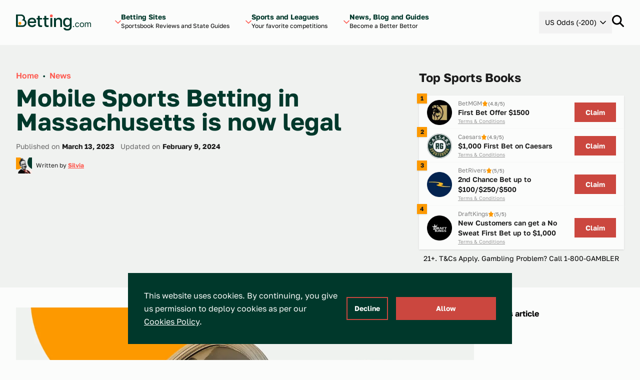

--- FILE ---
content_type: text/html; charset=UTF-8
request_url: https://betting.com/news/betting-in-massachusetts-is-now-legal
body_size: 26931
content:
<!doctype html>
<html lang="en-US" class="scroll-smooth">
<head>
	<meta charset="utf-8">
	<meta name="viewport" content="width=device-width, initial-scale=1">
	<link rel="preload" href="https://betting.com/wp-content/themes/betty/public/js/app.34e9b9.js" as="script"><link rel="preload" href="https://betting.com/wp-content/themes/betty/public/css/app.434dd8.css" as="style"><link rel="preload" href="https://betting.com/wp-content/themes/betty/public/fonts/GolosText-VariableFont_wght.42066f.woff2" as="font" type="font/woff2" crossorigin>	<link
		rel="preload"
		href="/wp-includes/css/dist/block-library/style.min.css?ver=6.2.2"
		as="style"
		onload="this.onload=null;this.rel='stylesheet'"
	/>
	<script>
		const ajax_url = 'https://betting.com/wp-admin/admin-ajax.php';
		const current_site_path = '/';
		const default_odds_format = 'money_line';
	</script>

	<!-- Google Tag Manager -->
	<script>(function(w,d,s,l,i){w[l]=w[l]||[];w[l].push({'gtm.start':
	new Date().getTime(),event:'gtm.js'});var f=d.getElementsByTagName(s)[0],
	j=d.createElement(s),dl=l!='dataLayer'?'&l='+l:'';j.async=true;j.src=
	'https://www.googletagmanager.com/gtm.js?id='+i+dl;f.parentNode.insertBefore(j,f);
	})(window,document,'script','dataLayer','GTM-NQKMJW7C');</script>
	<!-- End Google Tag Manager -->

	<title>Mobile Sports Betting in Massachusetts is now legal &#8211; Betting.com</title>
<meta name='robots' content='max-image-preview:large' />
<script>
window._wpemojiSettings = {"baseUrl":"https:\/\/s.w.org\/images\/core\/emoji\/15.0.3\/72x72\/","ext":".png","svgUrl":"https:\/\/s.w.org\/images\/core\/emoji\/15.0.3\/svg\/","svgExt":".svg","source":{"concatemoji":"https:\/\/betting.com\/wp-includes\/js\/wp-emoji-release.min.js?ver=6.5.3"}};
/*! This file is auto-generated */
!function(i,n){var o,s,e;function c(e){try{var t={supportTests:e,timestamp:(new Date).valueOf()};sessionStorage.setItem(o,JSON.stringify(t))}catch(e){}}function p(e,t,n){e.clearRect(0,0,e.canvas.width,e.canvas.height),e.fillText(t,0,0);var t=new Uint32Array(e.getImageData(0,0,e.canvas.width,e.canvas.height).data),r=(e.clearRect(0,0,e.canvas.width,e.canvas.height),e.fillText(n,0,0),new Uint32Array(e.getImageData(0,0,e.canvas.width,e.canvas.height).data));return t.every(function(e,t){return e===r[t]})}function u(e,t,n){switch(t){case"flag":return n(e,"\ud83c\udff3\ufe0f\u200d\u26a7\ufe0f","\ud83c\udff3\ufe0f\u200b\u26a7\ufe0f")?!1:!n(e,"\ud83c\uddfa\ud83c\uddf3","\ud83c\uddfa\u200b\ud83c\uddf3")&&!n(e,"\ud83c\udff4\udb40\udc67\udb40\udc62\udb40\udc65\udb40\udc6e\udb40\udc67\udb40\udc7f","\ud83c\udff4\u200b\udb40\udc67\u200b\udb40\udc62\u200b\udb40\udc65\u200b\udb40\udc6e\u200b\udb40\udc67\u200b\udb40\udc7f");case"emoji":return!n(e,"\ud83d\udc26\u200d\u2b1b","\ud83d\udc26\u200b\u2b1b")}return!1}function f(e,t,n){var r="undefined"!=typeof WorkerGlobalScope&&self instanceof WorkerGlobalScope?new OffscreenCanvas(300,150):i.createElement("canvas"),a=r.getContext("2d",{willReadFrequently:!0}),o=(a.textBaseline="top",a.font="600 32px Arial",{});return e.forEach(function(e){o[e]=t(a,e,n)}),o}function t(e){var t=i.createElement("script");t.src=e,t.defer=!0,i.head.appendChild(t)}"undefined"!=typeof Promise&&(o="wpEmojiSettingsSupports",s=["flag","emoji"],n.supports={everything:!0,everythingExceptFlag:!0},e=new Promise(function(e){i.addEventListener("DOMContentLoaded",e,{once:!0})}),new Promise(function(t){var n=function(){try{var e=JSON.parse(sessionStorage.getItem(o));if("object"==typeof e&&"number"==typeof e.timestamp&&(new Date).valueOf()<e.timestamp+604800&&"object"==typeof e.supportTests)return e.supportTests}catch(e){}return null}();if(!n){if("undefined"!=typeof Worker&&"undefined"!=typeof OffscreenCanvas&&"undefined"!=typeof URL&&URL.createObjectURL&&"undefined"!=typeof Blob)try{var e="postMessage("+f.toString()+"("+[JSON.stringify(s),u.toString(),p.toString()].join(",")+"));",r=new Blob([e],{type:"text/javascript"}),a=new Worker(URL.createObjectURL(r),{name:"wpTestEmojiSupports"});return void(a.onmessage=function(e){c(n=e.data),a.terminate(),t(n)})}catch(e){}c(n=f(s,u,p))}t(n)}).then(function(e){for(var t in e)n.supports[t]=e[t],n.supports.everything=n.supports.everything&&n.supports[t],"flag"!==t&&(n.supports.everythingExceptFlag=n.supports.everythingExceptFlag&&n.supports[t]);n.supports.everythingExceptFlag=n.supports.everythingExceptFlag&&!n.supports.flag,n.DOMReady=!1,n.readyCallback=function(){n.DOMReady=!0}}).then(function(){return e}).then(function(){var e;n.supports.everything||(n.readyCallback(),(e=n.source||{}).concatemoji?t(e.concatemoji):e.wpemoji&&e.twemoji&&(t(e.twemoji),t(e.wpemoji)))}))}((window,document),window._wpemojiSettings);
</script>
<style id='wp-emoji-styles-inline-css'>

	img.wp-smiley, img.emoji {
		display: inline !important;
		border: none !important;
		box-shadow: none !important;
		height: 1em !important;
		width: 1em !important;
		margin: 0 0.07em !important;
		vertical-align: -0.1em !important;
		background: none !important;
		padding: 0 !important;
	}
</style>
<link rel='stylesheet' id='wp-block-library-css' href='https://betting.com/wp-includes/css/dist/block-library/style.min.css?ver=6.5.3' media='all' />
<style id='global-styles-inline-css'>
body{--wp--preset--color--black: #000000;--wp--preset--color--cyan-bluish-gray: #abb8c3;--wp--preset--color--white: #ffffff;--wp--preset--color--pale-pink: #f78da7;--wp--preset--color--vivid-red: #cf2e2e;--wp--preset--color--luminous-vivid-orange: #ff6900;--wp--preset--color--luminous-vivid-amber: #fcb900;--wp--preset--color--light-green-cyan: #7bdcb5;--wp--preset--color--vivid-green-cyan: #00d084;--wp--preset--color--pale-cyan-blue: #8ed1fc;--wp--preset--color--vivid-cyan-blue: #0693e3;--wp--preset--color--vivid-purple: #9b51e0;--wp--preset--color--transparent: transparent;--wp--preset--color--ball-white-10: #fbfcfb;--wp--preset--color--ball-white-20: #f8f9f8;--wp--preset--color--ball-white-30: #f4f5f4;--wp--preset--color--ball-white-40: #f0f2f0;--wp--preset--color--gray-5: #f2f2f2;--wp--preset--color--gray-10: #e6e6e6;--wp--preset--color--gray-15: #dadada;--wp--preset--color--gray-20: #cccccc;--wp--preset--color--gray-25: #c2c2c2;--wp--preset--color--gray-30: #b3b3b3;--wp--preset--color--gray-35: #aaaaaa;--wp--preset--color--gray-40: #999999;--wp--preset--color--gray-45: #919191;--wp--preset--color--gray-50: #808080;--wp--preset--color--gray-55: #797979;--wp--preset--color--gray-60: #666666;--wp--preset--color--gray-65: #616161;--wp--preset--color--gray-70: #4c4c4c;--wp--preset--color--gray-75: #484848;--wp--preset--color--gray-80: #333333;--wp--preset--color--gray-90: #191919;--wp--preset--color--gray-95: #1b1b1b;--wp--preset--color--green-10: #e6ebea;--wp--preset--color--green-20: #ccd7d5;--wp--preset--color--green-30: #b3c3bf;--wp--preset--color--green-40: #99afaa;--wp--preset--color--green-50: #809c95;--wp--preset--color--green-60: #668880;--wp--preset--color--green-70: #4d746b;--wp--preset--color--green-80: #336055;--wp--preset--color--green-90: #1a4c40;--wp--preset--color--green-100: #00382b;--wp--preset--color--green-110: #003227;--wp--preset--color--green-120: #002d22;--wp--preset--color--green-130: #00271e;--wp--preset--color--green-140: #00221a;--wp--preset--color--green-160: #001611;--wp--preset--color--green-180: #000b09;--wp--preset--color--green-info: #4aaf4a;--wp--preset--color--yellow-10: #fff5e6;--wp--preset--color--yellow-20: #ffebcc;--wp--preset--color--yellow-30: #fee0b3;--wp--preset--color--yellow-40: #fed699;--wp--preset--color--yellow-50: #fecc80;--wp--preset--color--yellow-60: #fec266;--wp--preset--color--yellow-70: #feb84d;--wp--preset--color--yellow-80: #fdad33;--wp--preset--color--yellow-90: #fda31a;--wp--preset--color--yellow-100: #fd9900;--wp--preset--color--yellow-110: #e48a00;--wp--preset--color--yellow-120: #ca7a00;--wp--preset--color--yellow-130: #b16b00;--wp--preset--color--yellow-140: #985c00;--wp--preset--color--yellow-160: #653d00;--wp--preset--color--yellow-180: #331f00;--wp--preset--color--red-10: #ffeeed;--wp--preset--color--red-20: #ffdedc;--wp--preset--color--red-30: #ffcdca;--wp--preset--color--red-40: #ffbdb9;--wp--preset--color--red-50: #ffaca7;--wp--preset--color--red-60: #fe9b95;--wp--preset--color--red-70: #fe8b84;--wp--preset--color--red-80: #fe7a72;--wp--preset--color--red-90: #fe6a61;--wp--preset--color--red-100: #fe594f;--wp--preset--color--red-110: #e55047;--wp--preset--color--red-120: #cb473f;--wp--preset--color--red-130: #b23e37;--wp--preset--color--red-140: #98352f;--wp--preset--color--red-160: #662420;--wp--preset--color--red-180: #331210;--wp--preset--gradient--vivid-cyan-blue-to-vivid-purple: linear-gradient(135deg,rgba(6,147,227,1) 0%,rgb(155,81,224) 100%);--wp--preset--gradient--light-green-cyan-to-vivid-green-cyan: linear-gradient(135deg,rgb(122,220,180) 0%,rgb(0,208,130) 100%);--wp--preset--gradient--luminous-vivid-amber-to-luminous-vivid-orange: linear-gradient(135deg,rgba(252,185,0,1) 0%,rgba(255,105,0,1) 100%);--wp--preset--gradient--luminous-vivid-orange-to-vivid-red: linear-gradient(135deg,rgba(255,105,0,1) 0%,rgb(207,46,46) 100%);--wp--preset--gradient--very-light-gray-to-cyan-bluish-gray: linear-gradient(135deg,rgb(238,238,238) 0%,rgb(169,184,195) 100%);--wp--preset--gradient--cool-to-warm-spectrum: linear-gradient(135deg,rgb(74,234,220) 0%,rgb(151,120,209) 20%,rgb(207,42,186) 40%,rgb(238,44,130) 60%,rgb(251,105,98) 80%,rgb(254,248,76) 100%);--wp--preset--gradient--blush-light-purple: linear-gradient(135deg,rgb(255,206,236) 0%,rgb(152,150,240) 100%);--wp--preset--gradient--blush-bordeaux: linear-gradient(135deg,rgb(254,205,165) 0%,rgb(254,45,45) 50%,rgb(107,0,62) 100%);--wp--preset--gradient--luminous-dusk: linear-gradient(135deg,rgb(255,203,112) 0%,rgb(199,81,192) 50%,rgb(65,88,208) 100%);--wp--preset--gradient--pale-ocean: linear-gradient(135deg,rgb(255,245,203) 0%,rgb(182,227,212) 50%,rgb(51,167,181) 100%);--wp--preset--gradient--electric-grass: linear-gradient(135deg,rgb(202,248,128) 0%,rgb(113,206,126) 100%);--wp--preset--gradient--midnight: linear-gradient(135deg,rgb(2,3,129) 0%,rgb(40,116,252) 100%);--wp--preset--font-size--small: 13px;--wp--preset--font-size--medium: 20px;--wp--preset--font-size--large: 36px;--wp--preset--font-size--x-large: 42px;--wp--preset--font-size--xs: 0.75rem;--wp--preset--font-size--sm: 0.875rem;--wp--preset--font-size--base: 1rem;--wp--preset--font-size--lg: 1.125rem;--wp--preset--font-size--xl: 1.25rem;--wp--preset--font-size--2-xl: 1.5rem;--wp--preset--font-size--3-xl: 1.875rem;--wp--preset--font-size--4-xl: 2.25rem;--wp--preset--font-size--5-xl: 3rem;--wp--preset--font-size--6-xl: 3.75rem;--wp--preset--font-size--7-xl: 4.5rem;--wp--preset--font-size--8-xl: 6rem;--wp--preset--font-size--9-xl: 8rem;--wp--preset--font-size--xxs: .625rem;--wp--preset--font-size--xxxs: .5rem;--wp--preset--font-family--sans: ui-sans-serif,system-ui,sans-serif,"Apple Color Emoji","Segoe UI Emoji","Segoe UI Symbol","Noto Color Emoji";--wp--preset--font-family--serif: ui-serif,Georgia,Cambria,"Times New Roman",Times,serif;--wp--preset--font-family--mono: ui-monospace,SFMono-Regular,Menlo,Monaco,Consolas,"Liberation Mono","Courier New",monospace;--wp--preset--spacing--20: 0.44rem;--wp--preset--spacing--30: 0.67rem;--wp--preset--spacing--40: 1rem;--wp--preset--spacing--50: 1.5rem;--wp--preset--spacing--60: 2.25rem;--wp--preset--spacing--70: 3.38rem;--wp--preset--spacing--80: 5.06rem;--wp--preset--shadow--natural: 6px 6px 9px rgba(0, 0, 0, 0.2);--wp--preset--shadow--deep: 12px 12px 50px rgba(0, 0, 0, 0.4);--wp--preset--shadow--sharp: 6px 6px 0px rgba(0, 0, 0, 0.2);--wp--preset--shadow--outlined: 6px 6px 0px -3px rgba(255, 255, 255, 1), 6px 6px rgba(0, 0, 0, 1);--wp--preset--shadow--crisp: 6px 6px 0px rgba(0, 0, 0, 1);}body { margin: 0; }.wp-site-blocks > .alignleft { float: left; margin-right: 2em; }.wp-site-blocks > .alignright { float: right; margin-left: 2em; }.wp-site-blocks > .aligncenter { justify-content: center; margin-left: auto; margin-right: auto; }:where(.is-layout-flex){gap: 0.5em;}:where(.is-layout-grid){gap: 0.5em;}body .is-layout-flow > .alignleft{float: left;margin-inline-start: 0;margin-inline-end: 2em;}body .is-layout-flow > .alignright{float: right;margin-inline-start: 2em;margin-inline-end: 0;}body .is-layout-flow > .aligncenter{margin-left: auto !important;margin-right: auto !important;}body .is-layout-constrained > .alignleft{float: left;margin-inline-start: 0;margin-inline-end: 2em;}body .is-layout-constrained > .alignright{float: right;margin-inline-start: 2em;margin-inline-end: 0;}body .is-layout-constrained > .aligncenter{margin-left: auto !important;margin-right: auto !important;}body .is-layout-constrained > :where(:not(.alignleft):not(.alignright):not(.alignfull)){margin-left: auto !important;margin-right: auto !important;}body .is-layout-flex{display: flex;}body .is-layout-flex{flex-wrap: wrap;align-items: center;}body .is-layout-flex > *{margin: 0;}body .is-layout-grid{display: grid;}body .is-layout-grid > *{margin: 0;}body{padding-top: 0px;padding-right: 0px;padding-bottom: 0px;padding-left: 0px;}a:where(:not(.wp-element-button)){text-decoration: underline;}.wp-element-button, .wp-block-button__link{background-color: #32373c;border-width: 0;color: #fff;font-family: inherit;font-size: inherit;line-height: inherit;padding: calc(0.667em + 2px) calc(1.333em + 2px);text-decoration: none;}.has-black-color{color: var(--wp--preset--color--black) !important;}.has-cyan-bluish-gray-color{color: var(--wp--preset--color--cyan-bluish-gray) !important;}.has-white-color{color: var(--wp--preset--color--white) !important;}.has-pale-pink-color{color: var(--wp--preset--color--pale-pink) !important;}.has-vivid-red-color{color: var(--wp--preset--color--vivid-red) !important;}.has-luminous-vivid-orange-color{color: var(--wp--preset--color--luminous-vivid-orange) !important;}.has-luminous-vivid-amber-color{color: var(--wp--preset--color--luminous-vivid-amber) !important;}.has-light-green-cyan-color{color: var(--wp--preset--color--light-green-cyan) !important;}.has-vivid-green-cyan-color{color: var(--wp--preset--color--vivid-green-cyan) !important;}.has-pale-cyan-blue-color{color: var(--wp--preset--color--pale-cyan-blue) !important;}.has-vivid-cyan-blue-color{color: var(--wp--preset--color--vivid-cyan-blue) !important;}.has-vivid-purple-color{color: var(--wp--preset--color--vivid-purple) !important;}.has-transparent-color{color: var(--wp--preset--color--transparent) !important;}.has-ball-white-10-color{color: var(--wp--preset--color--ball-white-10) !important;}.has-ball-white-20-color{color: var(--wp--preset--color--ball-white-20) !important;}.has-ball-white-30-color{color: var(--wp--preset--color--ball-white-30) !important;}.has-ball-white-40-color{color: var(--wp--preset--color--ball-white-40) !important;}.has-gray-5-color{color: var(--wp--preset--color--gray-5) !important;}.has-gray-10-color{color: var(--wp--preset--color--gray-10) !important;}.has-gray-15-color{color: var(--wp--preset--color--gray-15) !important;}.has-gray-20-color{color: var(--wp--preset--color--gray-20) !important;}.has-gray-25-color{color: var(--wp--preset--color--gray-25) !important;}.has-gray-30-color{color: var(--wp--preset--color--gray-30) !important;}.has-gray-35-color{color: var(--wp--preset--color--gray-35) !important;}.has-gray-40-color{color: var(--wp--preset--color--gray-40) !important;}.has-gray-45-color{color: var(--wp--preset--color--gray-45) !important;}.has-gray-50-color{color: var(--wp--preset--color--gray-50) !important;}.has-gray-55-color{color: var(--wp--preset--color--gray-55) !important;}.has-gray-60-color{color: var(--wp--preset--color--gray-60) !important;}.has-gray-65-color{color: var(--wp--preset--color--gray-65) !important;}.has-gray-70-color{color: var(--wp--preset--color--gray-70) !important;}.has-gray-75-color{color: var(--wp--preset--color--gray-75) !important;}.has-gray-80-color{color: var(--wp--preset--color--gray-80) !important;}.has-gray-90-color{color: var(--wp--preset--color--gray-90) !important;}.has-gray-95-color{color: var(--wp--preset--color--gray-95) !important;}.has-green-10-color{color: var(--wp--preset--color--green-10) !important;}.has-green-20-color{color: var(--wp--preset--color--green-20) !important;}.has-green-30-color{color: var(--wp--preset--color--green-30) !important;}.has-green-40-color{color: var(--wp--preset--color--green-40) !important;}.has-green-50-color{color: var(--wp--preset--color--green-50) !important;}.has-green-60-color{color: var(--wp--preset--color--green-60) !important;}.has-green-70-color{color: var(--wp--preset--color--green-70) !important;}.has-green-80-color{color: var(--wp--preset--color--green-80) !important;}.has-green-90-color{color: var(--wp--preset--color--green-90) !important;}.has-green-100-color{color: var(--wp--preset--color--green-100) !important;}.has-green-110-color{color: var(--wp--preset--color--green-110) !important;}.has-green-120-color{color: var(--wp--preset--color--green-120) !important;}.has-green-130-color{color: var(--wp--preset--color--green-130) !important;}.has-green-140-color{color: var(--wp--preset--color--green-140) !important;}.has-green-160-color{color: var(--wp--preset--color--green-160) !important;}.has-green-180-color{color: var(--wp--preset--color--green-180) !important;}.has-green-info-color{color: var(--wp--preset--color--green-info) !important;}.has-yellow-10-color{color: var(--wp--preset--color--yellow-10) !important;}.has-yellow-20-color{color: var(--wp--preset--color--yellow-20) !important;}.has-yellow-30-color{color: var(--wp--preset--color--yellow-30) !important;}.has-yellow-40-color{color: var(--wp--preset--color--yellow-40) !important;}.has-yellow-50-color{color: var(--wp--preset--color--yellow-50) !important;}.has-yellow-60-color{color: var(--wp--preset--color--yellow-60) !important;}.has-yellow-70-color{color: var(--wp--preset--color--yellow-70) !important;}.has-yellow-80-color{color: var(--wp--preset--color--yellow-80) !important;}.has-yellow-90-color{color: var(--wp--preset--color--yellow-90) !important;}.has-yellow-100-color{color: var(--wp--preset--color--yellow-100) !important;}.has-yellow-110-color{color: var(--wp--preset--color--yellow-110) !important;}.has-yellow-120-color{color: var(--wp--preset--color--yellow-120) !important;}.has-yellow-130-color{color: var(--wp--preset--color--yellow-130) !important;}.has-yellow-140-color{color: var(--wp--preset--color--yellow-140) !important;}.has-yellow-160-color{color: var(--wp--preset--color--yellow-160) !important;}.has-yellow-180-color{color: var(--wp--preset--color--yellow-180) !important;}.has-red-10-color{color: var(--wp--preset--color--red-10) !important;}.has-red-20-color{color: var(--wp--preset--color--red-20) !important;}.has-red-30-color{color: var(--wp--preset--color--red-30) !important;}.has-red-40-color{color: var(--wp--preset--color--red-40) !important;}.has-red-50-color{color: var(--wp--preset--color--red-50) !important;}.has-red-60-color{color: var(--wp--preset--color--red-60) !important;}.has-red-70-color{color: var(--wp--preset--color--red-70) !important;}.has-red-80-color{color: var(--wp--preset--color--red-80) !important;}.has-red-90-color{color: var(--wp--preset--color--red-90) !important;}.has-red-100-color{color: var(--wp--preset--color--red-100) !important;}.has-red-110-color{color: var(--wp--preset--color--red-110) !important;}.has-red-120-color{color: var(--wp--preset--color--red-120) !important;}.has-red-130-color{color: var(--wp--preset--color--red-130) !important;}.has-red-140-color{color: var(--wp--preset--color--red-140) !important;}.has-red-160-color{color: var(--wp--preset--color--red-160) !important;}.has-red-180-color{color: var(--wp--preset--color--red-180) !important;}.has-black-background-color{background-color: var(--wp--preset--color--black) !important;}.has-cyan-bluish-gray-background-color{background-color: var(--wp--preset--color--cyan-bluish-gray) !important;}.has-white-background-color{background-color: var(--wp--preset--color--white) !important;}.has-pale-pink-background-color{background-color: var(--wp--preset--color--pale-pink) !important;}.has-vivid-red-background-color{background-color: var(--wp--preset--color--vivid-red) !important;}.has-luminous-vivid-orange-background-color{background-color: var(--wp--preset--color--luminous-vivid-orange) !important;}.has-luminous-vivid-amber-background-color{background-color: var(--wp--preset--color--luminous-vivid-amber) !important;}.has-light-green-cyan-background-color{background-color: var(--wp--preset--color--light-green-cyan) !important;}.has-vivid-green-cyan-background-color{background-color: var(--wp--preset--color--vivid-green-cyan) !important;}.has-pale-cyan-blue-background-color{background-color: var(--wp--preset--color--pale-cyan-blue) !important;}.has-vivid-cyan-blue-background-color{background-color: var(--wp--preset--color--vivid-cyan-blue) !important;}.has-vivid-purple-background-color{background-color: var(--wp--preset--color--vivid-purple) !important;}.has-transparent-background-color{background-color: var(--wp--preset--color--transparent) !important;}.has-ball-white-10-background-color{background-color: var(--wp--preset--color--ball-white-10) !important;}.has-ball-white-20-background-color{background-color: var(--wp--preset--color--ball-white-20) !important;}.has-ball-white-30-background-color{background-color: var(--wp--preset--color--ball-white-30) !important;}.has-ball-white-40-background-color{background-color: var(--wp--preset--color--ball-white-40) !important;}.has-gray-5-background-color{background-color: var(--wp--preset--color--gray-5) !important;}.has-gray-10-background-color{background-color: var(--wp--preset--color--gray-10) !important;}.has-gray-15-background-color{background-color: var(--wp--preset--color--gray-15) !important;}.has-gray-20-background-color{background-color: var(--wp--preset--color--gray-20) !important;}.has-gray-25-background-color{background-color: var(--wp--preset--color--gray-25) !important;}.has-gray-30-background-color{background-color: var(--wp--preset--color--gray-30) !important;}.has-gray-35-background-color{background-color: var(--wp--preset--color--gray-35) !important;}.has-gray-40-background-color{background-color: var(--wp--preset--color--gray-40) !important;}.has-gray-45-background-color{background-color: var(--wp--preset--color--gray-45) !important;}.has-gray-50-background-color{background-color: var(--wp--preset--color--gray-50) !important;}.has-gray-55-background-color{background-color: var(--wp--preset--color--gray-55) !important;}.has-gray-60-background-color{background-color: var(--wp--preset--color--gray-60) !important;}.has-gray-65-background-color{background-color: var(--wp--preset--color--gray-65) !important;}.has-gray-70-background-color{background-color: var(--wp--preset--color--gray-70) !important;}.has-gray-75-background-color{background-color: var(--wp--preset--color--gray-75) !important;}.has-gray-80-background-color{background-color: var(--wp--preset--color--gray-80) !important;}.has-gray-90-background-color{background-color: var(--wp--preset--color--gray-90) !important;}.has-gray-95-background-color{background-color: var(--wp--preset--color--gray-95) !important;}.has-green-10-background-color{background-color: var(--wp--preset--color--green-10) !important;}.has-green-20-background-color{background-color: var(--wp--preset--color--green-20) !important;}.has-green-30-background-color{background-color: var(--wp--preset--color--green-30) !important;}.has-green-40-background-color{background-color: var(--wp--preset--color--green-40) !important;}.has-green-50-background-color{background-color: var(--wp--preset--color--green-50) !important;}.has-green-60-background-color{background-color: var(--wp--preset--color--green-60) !important;}.has-green-70-background-color{background-color: var(--wp--preset--color--green-70) !important;}.has-green-80-background-color{background-color: var(--wp--preset--color--green-80) !important;}.has-green-90-background-color{background-color: var(--wp--preset--color--green-90) !important;}.has-green-100-background-color{background-color: var(--wp--preset--color--green-100) !important;}.has-green-110-background-color{background-color: var(--wp--preset--color--green-110) !important;}.has-green-120-background-color{background-color: var(--wp--preset--color--green-120) !important;}.has-green-130-background-color{background-color: var(--wp--preset--color--green-130) !important;}.has-green-140-background-color{background-color: var(--wp--preset--color--green-140) !important;}.has-green-160-background-color{background-color: var(--wp--preset--color--green-160) !important;}.has-green-180-background-color{background-color: var(--wp--preset--color--green-180) !important;}.has-green-info-background-color{background-color: var(--wp--preset--color--green-info) !important;}.has-yellow-10-background-color{background-color: var(--wp--preset--color--yellow-10) !important;}.has-yellow-20-background-color{background-color: var(--wp--preset--color--yellow-20) !important;}.has-yellow-30-background-color{background-color: var(--wp--preset--color--yellow-30) !important;}.has-yellow-40-background-color{background-color: var(--wp--preset--color--yellow-40) !important;}.has-yellow-50-background-color{background-color: var(--wp--preset--color--yellow-50) !important;}.has-yellow-60-background-color{background-color: var(--wp--preset--color--yellow-60) !important;}.has-yellow-70-background-color{background-color: var(--wp--preset--color--yellow-70) !important;}.has-yellow-80-background-color{background-color: var(--wp--preset--color--yellow-80) !important;}.has-yellow-90-background-color{background-color: var(--wp--preset--color--yellow-90) !important;}.has-yellow-100-background-color{background-color: var(--wp--preset--color--yellow-100) !important;}.has-yellow-110-background-color{background-color: var(--wp--preset--color--yellow-110) !important;}.has-yellow-120-background-color{background-color: var(--wp--preset--color--yellow-120) !important;}.has-yellow-130-background-color{background-color: var(--wp--preset--color--yellow-130) !important;}.has-yellow-140-background-color{background-color: var(--wp--preset--color--yellow-140) !important;}.has-yellow-160-background-color{background-color: var(--wp--preset--color--yellow-160) !important;}.has-yellow-180-background-color{background-color: var(--wp--preset--color--yellow-180) !important;}.has-red-10-background-color{background-color: var(--wp--preset--color--red-10) !important;}.has-red-20-background-color{background-color: var(--wp--preset--color--red-20) !important;}.has-red-30-background-color{background-color: var(--wp--preset--color--red-30) !important;}.has-red-40-background-color{background-color: var(--wp--preset--color--red-40) !important;}.has-red-50-background-color{background-color: var(--wp--preset--color--red-50) !important;}.has-red-60-background-color{background-color: var(--wp--preset--color--red-60) !important;}.has-red-70-background-color{background-color: var(--wp--preset--color--red-70) !important;}.has-red-80-background-color{background-color: var(--wp--preset--color--red-80) !important;}.has-red-90-background-color{background-color: var(--wp--preset--color--red-90) !important;}.has-red-100-background-color{background-color: var(--wp--preset--color--red-100) !important;}.has-red-110-background-color{background-color: var(--wp--preset--color--red-110) !important;}.has-red-120-background-color{background-color: var(--wp--preset--color--red-120) !important;}.has-red-130-background-color{background-color: var(--wp--preset--color--red-130) !important;}.has-red-140-background-color{background-color: var(--wp--preset--color--red-140) !important;}.has-red-160-background-color{background-color: var(--wp--preset--color--red-160) !important;}.has-red-180-background-color{background-color: var(--wp--preset--color--red-180) !important;}.has-black-border-color{border-color: var(--wp--preset--color--black) !important;}.has-cyan-bluish-gray-border-color{border-color: var(--wp--preset--color--cyan-bluish-gray) !important;}.has-white-border-color{border-color: var(--wp--preset--color--white) !important;}.has-pale-pink-border-color{border-color: var(--wp--preset--color--pale-pink) !important;}.has-vivid-red-border-color{border-color: var(--wp--preset--color--vivid-red) !important;}.has-luminous-vivid-orange-border-color{border-color: var(--wp--preset--color--luminous-vivid-orange) !important;}.has-luminous-vivid-amber-border-color{border-color: var(--wp--preset--color--luminous-vivid-amber) !important;}.has-light-green-cyan-border-color{border-color: var(--wp--preset--color--light-green-cyan) !important;}.has-vivid-green-cyan-border-color{border-color: var(--wp--preset--color--vivid-green-cyan) !important;}.has-pale-cyan-blue-border-color{border-color: var(--wp--preset--color--pale-cyan-blue) !important;}.has-vivid-cyan-blue-border-color{border-color: var(--wp--preset--color--vivid-cyan-blue) !important;}.has-vivid-purple-border-color{border-color: var(--wp--preset--color--vivid-purple) !important;}.has-transparent-border-color{border-color: var(--wp--preset--color--transparent) !important;}.has-ball-white-10-border-color{border-color: var(--wp--preset--color--ball-white-10) !important;}.has-ball-white-20-border-color{border-color: var(--wp--preset--color--ball-white-20) !important;}.has-ball-white-30-border-color{border-color: var(--wp--preset--color--ball-white-30) !important;}.has-ball-white-40-border-color{border-color: var(--wp--preset--color--ball-white-40) !important;}.has-gray-5-border-color{border-color: var(--wp--preset--color--gray-5) !important;}.has-gray-10-border-color{border-color: var(--wp--preset--color--gray-10) !important;}.has-gray-15-border-color{border-color: var(--wp--preset--color--gray-15) !important;}.has-gray-20-border-color{border-color: var(--wp--preset--color--gray-20) !important;}.has-gray-25-border-color{border-color: var(--wp--preset--color--gray-25) !important;}.has-gray-30-border-color{border-color: var(--wp--preset--color--gray-30) !important;}.has-gray-35-border-color{border-color: var(--wp--preset--color--gray-35) !important;}.has-gray-40-border-color{border-color: var(--wp--preset--color--gray-40) !important;}.has-gray-45-border-color{border-color: var(--wp--preset--color--gray-45) !important;}.has-gray-50-border-color{border-color: var(--wp--preset--color--gray-50) !important;}.has-gray-55-border-color{border-color: var(--wp--preset--color--gray-55) !important;}.has-gray-60-border-color{border-color: var(--wp--preset--color--gray-60) !important;}.has-gray-65-border-color{border-color: var(--wp--preset--color--gray-65) !important;}.has-gray-70-border-color{border-color: var(--wp--preset--color--gray-70) !important;}.has-gray-75-border-color{border-color: var(--wp--preset--color--gray-75) !important;}.has-gray-80-border-color{border-color: var(--wp--preset--color--gray-80) !important;}.has-gray-90-border-color{border-color: var(--wp--preset--color--gray-90) !important;}.has-gray-95-border-color{border-color: var(--wp--preset--color--gray-95) !important;}.has-green-10-border-color{border-color: var(--wp--preset--color--green-10) !important;}.has-green-20-border-color{border-color: var(--wp--preset--color--green-20) !important;}.has-green-30-border-color{border-color: var(--wp--preset--color--green-30) !important;}.has-green-40-border-color{border-color: var(--wp--preset--color--green-40) !important;}.has-green-50-border-color{border-color: var(--wp--preset--color--green-50) !important;}.has-green-60-border-color{border-color: var(--wp--preset--color--green-60) !important;}.has-green-70-border-color{border-color: var(--wp--preset--color--green-70) !important;}.has-green-80-border-color{border-color: var(--wp--preset--color--green-80) !important;}.has-green-90-border-color{border-color: var(--wp--preset--color--green-90) !important;}.has-green-100-border-color{border-color: var(--wp--preset--color--green-100) !important;}.has-green-110-border-color{border-color: var(--wp--preset--color--green-110) !important;}.has-green-120-border-color{border-color: var(--wp--preset--color--green-120) !important;}.has-green-130-border-color{border-color: var(--wp--preset--color--green-130) !important;}.has-green-140-border-color{border-color: var(--wp--preset--color--green-140) !important;}.has-green-160-border-color{border-color: var(--wp--preset--color--green-160) !important;}.has-green-180-border-color{border-color: var(--wp--preset--color--green-180) !important;}.has-green-info-border-color{border-color: var(--wp--preset--color--green-info) !important;}.has-yellow-10-border-color{border-color: var(--wp--preset--color--yellow-10) !important;}.has-yellow-20-border-color{border-color: var(--wp--preset--color--yellow-20) !important;}.has-yellow-30-border-color{border-color: var(--wp--preset--color--yellow-30) !important;}.has-yellow-40-border-color{border-color: var(--wp--preset--color--yellow-40) !important;}.has-yellow-50-border-color{border-color: var(--wp--preset--color--yellow-50) !important;}.has-yellow-60-border-color{border-color: var(--wp--preset--color--yellow-60) !important;}.has-yellow-70-border-color{border-color: var(--wp--preset--color--yellow-70) !important;}.has-yellow-80-border-color{border-color: var(--wp--preset--color--yellow-80) !important;}.has-yellow-90-border-color{border-color: var(--wp--preset--color--yellow-90) !important;}.has-yellow-100-border-color{border-color: var(--wp--preset--color--yellow-100) !important;}.has-yellow-110-border-color{border-color: var(--wp--preset--color--yellow-110) !important;}.has-yellow-120-border-color{border-color: var(--wp--preset--color--yellow-120) !important;}.has-yellow-130-border-color{border-color: var(--wp--preset--color--yellow-130) !important;}.has-yellow-140-border-color{border-color: var(--wp--preset--color--yellow-140) !important;}.has-yellow-160-border-color{border-color: var(--wp--preset--color--yellow-160) !important;}.has-yellow-180-border-color{border-color: var(--wp--preset--color--yellow-180) !important;}.has-red-10-border-color{border-color: var(--wp--preset--color--red-10) !important;}.has-red-20-border-color{border-color: var(--wp--preset--color--red-20) !important;}.has-red-30-border-color{border-color: var(--wp--preset--color--red-30) !important;}.has-red-40-border-color{border-color: var(--wp--preset--color--red-40) !important;}.has-red-50-border-color{border-color: var(--wp--preset--color--red-50) !important;}.has-red-60-border-color{border-color: var(--wp--preset--color--red-60) !important;}.has-red-70-border-color{border-color: var(--wp--preset--color--red-70) !important;}.has-red-80-border-color{border-color: var(--wp--preset--color--red-80) !important;}.has-red-90-border-color{border-color: var(--wp--preset--color--red-90) !important;}.has-red-100-border-color{border-color: var(--wp--preset--color--red-100) !important;}.has-red-110-border-color{border-color: var(--wp--preset--color--red-110) !important;}.has-red-120-border-color{border-color: var(--wp--preset--color--red-120) !important;}.has-red-130-border-color{border-color: var(--wp--preset--color--red-130) !important;}.has-red-140-border-color{border-color: var(--wp--preset--color--red-140) !important;}.has-red-160-border-color{border-color: var(--wp--preset--color--red-160) !important;}.has-red-180-border-color{border-color: var(--wp--preset--color--red-180) !important;}.has-vivid-cyan-blue-to-vivid-purple-gradient-background{background: var(--wp--preset--gradient--vivid-cyan-blue-to-vivid-purple) !important;}.has-light-green-cyan-to-vivid-green-cyan-gradient-background{background: var(--wp--preset--gradient--light-green-cyan-to-vivid-green-cyan) !important;}.has-luminous-vivid-amber-to-luminous-vivid-orange-gradient-background{background: var(--wp--preset--gradient--luminous-vivid-amber-to-luminous-vivid-orange) !important;}.has-luminous-vivid-orange-to-vivid-red-gradient-background{background: var(--wp--preset--gradient--luminous-vivid-orange-to-vivid-red) !important;}.has-very-light-gray-to-cyan-bluish-gray-gradient-background{background: var(--wp--preset--gradient--very-light-gray-to-cyan-bluish-gray) !important;}.has-cool-to-warm-spectrum-gradient-background{background: var(--wp--preset--gradient--cool-to-warm-spectrum) !important;}.has-blush-light-purple-gradient-background{background: var(--wp--preset--gradient--blush-light-purple) !important;}.has-blush-bordeaux-gradient-background{background: var(--wp--preset--gradient--blush-bordeaux) !important;}.has-luminous-dusk-gradient-background{background: var(--wp--preset--gradient--luminous-dusk) !important;}.has-pale-ocean-gradient-background{background: var(--wp--preset--gradient--pale-ocean) !important;}.has-electric-grass-gradient-background{background: var(--wp--preset--gradient--electric-grass) !important;}.has-midnight-gradient-background{background: var(--wp--preset--gradient--midnight) !important;}.has-small-font-size{font-size: var(--wp--preset--font-size--small) !important;}.has-medium-font-size{font-size: var(--wp--preset--font-size--medium) !important;}.has-large-font-size{font-size: var(--wp--preset--font-size--large) !important;}.has-x-large-font-size{font-size: var(--wp--preset--font-size--x-large) !important;}.has-xs-font-size{font-size: var(--wp--preset--font-size--xs) !important;}.has-sm-font-size{font-size: var(--wp--preset--font-size--sm) !important;}.has-base-font-size{font-size: var(--wp--preset--font-size--base) !important;}.has-lg-font-size{font-size: var(--wp--preset--font-size--lg) !important;}.has-xl-font-size{font-size: var(--wp--preset--font-size--xl) !important;}.has-2-xl-font-size{font-size: var(--wp--preset--font-size--2-xl) !important;}.has-3-xl-font-size{font-size: var(--wp--preset--font-size--3-xl) !important;}.has-4-xl-font-size{font-size: var(--wp--preset--font-size--4-xl) !important;}.has-5-xl-font-size{font-size: var(--wp--preset--font-size--5-xl) !important;}.has-6-xl-font-size{font-size: var(--wp--preset--font-size--6-xl) !important;}.has-7-xl-font-size{font-size: var(--wp--preset--font-size--7-xl) !important;}.has-8-xl-font-size{font-size: var(--wp--preset--font-size--8-xl) !important;}.has-9-xl-font-size{font-size: var(--wp--preset--font-size--9-xl) !important;}.has-xxs-font-size{font-size: var(--wp--preset--font-size--xxs) !important;}.has-xxxs-font-size{font-size: var(--wp--preset--font-size--xxxs) !important;}.has-sans-font-family{font-family: var(--wp--preset--font-family--sans) !important;}.has-serif-font-family{font-family: var(--wp--preset--font-family--serif) !important;}.has-mono-font-family{font-family: var(--wp--preset--font-family--mono) !important;}
.wp-block-navigation a:where(:not(.wp-element-button)){color: inherit;}
:where(.wp-block-post-template.is-layout-flex){gap: 1.25em;}:where(.wp-block-post-template.is-layout-grid){gap: 1.25em;}
:where(.wp-block-columns.is-layout-flex){gap: 2em;}:where(.wp-block-columns.is-layout-grid){gap: 2em;}
.wp-block-pullquote{font-size: 1.5em;line-height: 1.6;}
</style>
<link rel='stylesheet' id='app/0-css' href='https://betting.com/wp-content/themes/betty/public/css/app.434dd8.css' media='all' />
<link rel="https://api.w.org/" href="https://betting.com/wp-json/" /><link rel="alternate" type="application/json" href="https://betting.com/wp-json/wp/v2/posts/3734" /><link rel="EditURI" type="application/rsd+xml" title="RSD" href="https://betting.com/xmlrpc.php?rsd" />
<meta name="generator" content="WordPress 6.5.3" />
<link rel="canonical" href="https://betting.com/news/betting-in-massachusetts-is-now-legal" />
<link rel='shortlink' href='https://betting.com/?p=3734' />
<link rel="alternate" type="application/json+oembed" href="https://betting.com/wp-json/oembed/1.0/embed?url=https%3A%2F%2Fbetting.com%2Fnews%2Fbetting-in-massachusetts-is-now-legal" />
<link rel="alternate" type="text/xml+oembed" href="https://betting.com/wp-json/oembed/1.0/embed?url=https%3A%2F%2Fbetting.com%2Fnews%2Fbetting-in-massachusetts-is-now-legal&#038;format=xml" />
<meta name="description" content="Mobile sports betting began in Massachusetts on March 10, and now it&#8217;s easier than ever to bet with cell phone on your favorite team."><meta property="og:title" content="Mobile Sports Betting in Massachusetts is now legal"><meta property="og:description" content="Mobile sports betting began in Massachusetts on March 10, and now it&#8217;s easier than ever to bet with cell phone on your favorite team."><meta property="og:url" content="https://betting.com/news/betting-in-massachusetts-is-now-legal"><meta property="og:image" content="https://betting.com/wp-content/uploads/Updates-2.png"><meta name="author" content="Silvia"><link rel="icon" href="https://betting.com/wp-content/uploads/cropped-Betting.com-favicon-32x32.png" sizes="32x32" />
<link rel="icon" href="https://betting.com/wp-content/uploads/cropped-Betting.com-favicon-192x192.png" sizes="192x192" />
<link rel="apple-touch-icon" href="https://betting.com/wp-content/uploads/cropped-Betting.com-favicon-180x180.png" />
<meta name="msapplication-TileImage" content="https://betting.com/wp-content/uploads/cropped-Betting.com-favicon-270x270.png" />
		<style id="wp-custom-css">
			@media (min-width: 768px){
.hb-content::after {
    -webkit-clip-path: polygon(0 100%, 0 0, 100% 100%);
    clip-path: polygon(0 100%, 0 0, 100% 100%);
		top: 0;
    left: calc(100% - 1px);
	}
		.grid [data-bt="news-tabs-block-header"] h2{
		font-size: 2.5rem;
	}
}		</style>
			<!-- LIVE_DATA -->
</head>

<body class="post-template-default single single-post postid-3734 single-format-standard wp-custom-logo wp-embed-responsive betting-in-massachusetts-is-now-legal">

<!-- Google Tag Manager (noscript) -->
<noscript><iframe src="https://www.googletagmanager.com/ns.html?id=GTM-NQKMJW7C"
height="0" width="0" style="display:none;visibility:hidden"></iframe></noscript>
<!-- End Google Tag Manager (noscript) -->


<div id="app">
	<a class="sr-only focus:not-sr-only" href="#main">
	Skip to content
</a>

<header
	data-bt="header"
	class="relative flex items-center border-b border-solid bg-white banner h-[70px] border-ball-white-40 xl:h-[91px]"
	id="main-header"
	x-data="main_navigation" @mouseleave="hide_the_sub_menu($event)">
	<div class="container flex items-center justify-between gap-4 xs:gap-6">
		<button
			data-bt="header-mobile-menu-trigger"
			aria-label="Open mobile menu"
			@click="open_mobile_menu = !open_mobile_menu; show_search = false"
			class="mr-2 cursor-pointer xl:hidden">
			<svg class="h-6 w-6" xmlns="http://www.w3.org/2000/svg" width="24" height="21" fill="none" viewBox="0 0 24 21"><path fill="#000" d="M0 2.035C0 1.325.573.754 1.286.754h21.428a1.28 1.28 0 1 1 0 2.561H1.286A1.28 1.28 0 0 1 0 2.035m0 8.538c0-.71.573-1.28 1.286-1.28h21.428a1.28 1.28 0 1 1 0 2.56H1.286A1.28 1.28 0 0 1 0 10.574Zm24 8.539c0 .71-.573 1.28-1.286 1.28H1.286a1.28 1.28 0 1 1 0-2.561h21.428A1.28 1.28 0 0 1 24 19.11Z"/></svg>		</button>
		<a class="brand" href="https://betting.com/">
			<img src="https://betting.com/wp-content/themes/betty/public/images/BTlogo.f65465.svg" alt="Betting.com" width="150" height="34">
		</a>
					<nav
				data-bt="header-main-menu"
				class="mobile_nav_wrapper absolute top-0 left-0 z-40 hidden h-screen flex-grow max-lg:overflow-y-auto bg-white w-[80%] xl:static xl:block xl:h-auto xl:w-auto"
				:class="open_mobile_menu ? 'mobile_menu_opened' : ''" aria-label="Primary navigation">
				<div
					class="relative z-10 w-full bg-green-100 p-4 pt-8 text-white xl:hidden"
					data-bt="header-mobile-menu-header"
				>
					<div class="text-xl">Browse</div>
					<div class="text-3xl font-bold">Betting.com</div>
				</div>
				<div class="mobile_nav_menu relative z-10 w-full max-lg:overflow-y-auto bg-white flex flex-col max-xl:flex-grow xl:w-auto xl:flex-row xl:items-center max-xl:justify-between">
					<ul
						class="relative flex-col pl-0 xl:inline-flex xl:w-auto xl:flex-row xl:items-center xl:pl-8 2xl:pl-16"
					>
													<li>
								<div
	data-bt="main-menu-item"
	data-bt-menu-item="18148"
	class="flex flex-row-reverse xl:flex-row items-center gap-3 cursor-pointer px-4 py-4 xl:py-0 xl:h-[90px] border-b xl:border-b-2 border-solid border-gray-50 xl:border-white"
	@mouseenter.debounce.50ms="show_the_sub_menu($event, 18148)"
	@click="show_the_sub_menu($event, 18148)"
	:class="show_sub_menu === 18148 ? 'bg-ball-white-40 border-b-2 border-solid !border-black' : ''">
	<svg x-bind:class="show_sub_menu === 18148 ? 'rotate-180' : ''" class="h-3 w-3 text-red-100 transform max-xl:-rotate-90" xmlns="http://www.w3.org/2000/svg" width="12" height="8" fill="none" viewBox="0 0 12 8"><path stroke="currentColor" stroke-linecap="round" stroke-linejoin="round" stroke-width="1.67" d="m1 1.5 5 5 5-5"/></svg>
	<div class="flex flex-col justify-content-start flex-grow">
		<div class="font-bold text-black xl:text-green-100 text-lg xl:text-sm">Betting Sites</div>
		<div class="hidden xl:block text-xs h-[20px]">Sportsbook Reviews and State Guides</div>
	</div>
</div>
							</li>
													<li>
								<div
	data-bt="main-menu-item"
	data-bt-menu-item="20279"
	class="flex flex-row-reverse xl:flex-row items-center gap-3 cursor-pointer px-4 py-4 xl:py-0 xl:h-[90px] border-b xl:border-b-2 border-solid border-gray-50 xl:border-white"
	@mouseenter.debounce.50ms="show_the_sub_menu($event, 20279)"
	@click="show_the_sub_menu($event, 20279)"
	:class="show_sub_menu === 20279 ? 'bg-ball-white-40 border-b-2 border-solid !border-black' : ''">
	<svg x-bind:class="show_sub_menu === 20279 ? 'rotate-180' : ''" class="h-3 w-3 text-red-100 transform max-xl:-rotate-90" xmlns="http://www.w3.org/2000/svg" width="12" height="8" fill="none" viewBox="0 0 12 8"><path stroke="currentColor" stroke-linecap="round" stroke-linejoin="round" stroke-width="1.67" d="m1 1.5 5 5 5-5"/></svg>
	<div class="flex flex-col justify-content-start flex-grow">
		<div class="font-bold text-black xl:text-green-100 text-lg xl:text-sm">Sports and Leagues</div>
		<div class="hidden xl:block text-xs h-[20px]">Your favorite competitions</div>
	</div>
</div>
							</li>
													<li>
								<div
	data-bt="main-menu-item"
	data-bt-menu-item="20407"
	class="flex flex-row-reverse xl:flex-row items-center gap-3 cursor-pointer px-4 py-4 xl:py-0 xl:h-[90px] border-b xl:border-b-2 border-solid border-gray-50 xl:border-white"
	@mouseenter.debounce.50ms="show_the_sub_menu($event, 20407)"
	@click="show_the_sub_menu($event, 20407)"
	:class="show_sub_menu === 20407 ? 'bg-ball-white-40 border-b-2 border-solid !border-black' : ''">
	<svg x-bind:class="show_sub_menu === 20407 ? 'rotate-180' : ''" class="h-3 w-3 text-red-100 transform max-xl:-rotate-90" xmlns="http://www.w3.org/2000/svg" width="12" height="8" fill="none" viewBox="0 0 12 8"><path stroke="currentColor" stroke-linecap="round" stroke-linejoin="round" stroke-width="1.67" d="m1 1.5 5 5 5-5"/></svg>
	<div class="flex flex-col justify-content-start flex-grow">
		<div class="font-bold text-black xl:text-green-100 text-lg xl:text-sm">News, Blog and Guides</div>
		<div class="hidden xl:block text-xs h-[20px]">Become a Better Bettor</div>
	</div>
</div>
							</li>
											</ul>
					<!-- Mobile nav settings -->
					<ul class="relative flex-col settings pl-0 xl:hidden">
												<li class="text-gray-60 text-sm uppercase pb-3 border-b border-solid border-gray-40 px-4">Settings</li>
						<!-- Odds format -->
						<li>
							<div @click="show_sub_menu = 'odds_format'" class="flex flex-row-reverse items-center gap-3 cursor-pointer px-4 py-3 border-b border-solid border-gray-40">
								<svg class="h-3 w-3 text-red-100 transform -rotate-90" xmlns="http://www.w3.org/2000/svg" width="12" height="8" fill="none" viewBox="0 0 12 8"><path stroke="currentColor" stroke-linecap="round" stroke-linejoin="round" stroke-width="1.67" d="m1 1.5 5 5 5-5"/></svg>
								<div class="flex flex-row flex-grow items-center justify-between">
									<div class="text-black font-bold text-sm">Odds Format:</div>
									<div x-text="oddsFormatLabel()" class="text-gray-40 text-sm"></div>
								</div>
							</div>
						</li>
						<!-- Country switcher -->
						<li>
							<div @click="show_sub_menu = 'country_switcher'" class="flex flex-row-reverse items-center gap-3 cursor-pointer px-4 py-3 border-b border-solid border-gray-40">
								<svg class="h-3 w-3 text-red-100 transform -rotate-90" xmlns="http://www.w3.org/2000/svg" width="12" height="8" fill="none" viewBox="0 0 12 8"><path stroke="currentColor" stroke-linecap="round" stroke-linejoin="round" stroke-width="1.67" d="m1 1.5 5 5 5-5"/></svg>
								<div class="flex flex-row flex-grow items-center justify-between">
									<div class="text-black font-bold text-sm">Select Country:</div>
									<div class="flex flex-row items-center gap-1">
										<img src="https://betting.com/wp-content/uploads/us.svg" alt="United States"
											 class="h-4 w-4 flex-shrink-0 border border-white rounded-full bg-black" loading="eager">
										<span class="text-sm text-gray-40">US</span>
									</div>
								</div>
							</div>
						</li>
						<!-- Social media links -->
													<li>
								<div class="flex flex-col items-center my-4">
									<span class="text-black font-bold">Follow Us</span>
									<div class="flex flex-row items-center gap-2 mt-2">
																					<a href="https://www.instagram.com/bettingdotcom/" aria-label="instagram" target="_blank" rel="nofollow norefferrer noopener" class="text-black hover:text-green-90">
												<svg class="h-5 w-5 text-black" xmlns="http://www.w3.org/2000/svg" width="38" height="38" fill="currentColor" viewBox="0 0 38 38"><path fill-rule="evenodd" d="M19 4.75c-3.87 0-4.355.016-5.875.085-1.517.07-2.553.311-3.46.664a7 7 0 0 0-2.524 1.643 7 7 0 0 0-1.643 2.523c-.35.907-.593 1.944-.663 3.461-.068 1.52-.085 2.003-.085 5.874s.016 4.355.085 5.875c.07 1.517.311 2.553.664 3.46.357.95.917 1.811 1.643 2.524a7 7 0 0 0 2.523 1.643c.907.352 1.943.593 3.46.662 1.52.07 2.005.086 5.875.086s4.355-.016 5.875-.086c1.517-.069 2.553-.31 3.46-.663a7 7 0 0 0 2.524-1.643 7 7 0 0 0 1.643-2.523c.352-.907.593-1.943.662-3.46.07-1.52.086-2.005.086-5.875s-.016-4.355-.086-5.875c-.069-1.517-.31-2.553-.663-3.46a7 7 0 0 0-1.643-2.524 7 7 0 0 0-2.523-1.643c-.907-.35-1.944-.593-3.461-.663-1.52-.068-2.003-.085-5.874-.085m0 2.568c3.805 0 4.256.014 5.759.083 1.389.063 2.143.294 2.646.49.665.258 1.14.568 1.638 1.066.5.498.808.973 1.065 1.638.196.503.428 1.257.491 2.646.069 1.503.083 1.954.083 5.759s-.014 4.256-.082 5.759c-.064 1.389-.295 2.143-.492 2.646a4.4 4.4 0 0 1-1.065 1.638 4.4 4.4 0 0 1-1.638 1.065c-.503.196-1.257.428-2.646.491-1.503.069-1.953.083-5.759.083s-4.256-.014-5.759-.082c-1.389-.064-2.143-.295-2.646-.492a4.4 4.4 0 0 1-1.638-1.065 4.4 4.4 0 0 1-1.065-1.638c-.196-.503-.428-1.257-.492-2.646-.068-1.503-.082-1.954-.082-5.759s.014-4.256.083-5.759c.063-1.389.294-2.143.49-2.646a4.4 4.4 0 0 1 1.066-1.638 4.4 4.4 0 0 1 1.638-1.065c.503-.196 1.257-.428 2.646-.492 1.503-.068 1.954-.082 5.759-.082" clip-rule="evenodd"/><path fill-rule="evenodd" d="M19 23.755a4.756 4.756 0 1 1 0-9.512 4.756 4.756 0 0 1 0 9.512m0-12.08a7.324 7.324 0 1 0 0 14.65 7.324 7.324 0 0 0 0-14.65m9.455-.133a1.731 1.731 0 1 1-3.462 0 1.731 1.731 0 0 1 3.462 0" clip-rule="evenodd"/></svg>											</a>
																					<a href="https://twitter.com/bettingdotcom" aria-label="twitter" target="_blank" rel="nofollow norefferrer noopener" class="text-black hover:text-green-90">
												<svg class="h-5 w-5 text-black" xmlns="http://www.w3.org/2000/svg" width="32" height="32" fill="currentColor" viewBox="0 0 32 32"><path d="M23.908 4h4.073l-8.896 10.165L29.55 28h-8.192l-6.421-8.388L7.598 28H3.52l9.514-10.875L3 4h8.4l5.798 7.667zm-1.431 21.565h2.256L10.17 6.308H7.748z"/></svg>											</a>
																			</div>
								</div>
							</li>
											</ul>
				</div>
				<div
					class="fixed top-0 left-0 z-0 h-screen w-screen bg-black bg-opacity-90 xl:hidden"
					style="display: none"
					x-show="open_mobile_menu"
					x-on:click="open_mobile_menu = false">
					<button
						class="absolute top-4 right-4"
						data-bt="header-mobile-menu-close"
						@click="open_mobile_menu = !open_mobile_menu; show_sub_menu = null"
					>
						<svg class="h-6 w-6 cursor-pointer text-white" xmlns="http://www.w3.org/2000/svg" width="22" height="22" fill="currentColor" viewBox="0 0 22 22"><path d="M20.563 3.562a1.494 1.494 0 0 0 0-2.118 1.5 1.5 0 0 0-2.12 0L11.007 8.88 3.562 1.437a1.494 1.494 0 0 0-2.118 0 1.5 1.5 0 0 0 0 2.12l7.437 7.437-7.444 7.444a1.494 1.494 0 0 0 0 2.118 1.5 1.5 0 0 0 2.12 0l7.437-7.437 7.444 7.444a1.494 1.494 0 0 0 2.118 0 1.5 1.5 0 0 0 0-2.12l-7.437-7.437z"/></svg>					</button>
				</div>
			</nav>
		
		<div class="max-xl:hidden">
			<div class="relative m-4 xl:m-0 xl:ml-4">
	<div class="bg-gray-5 p-3 flex gap-2 items-center whitespace-nowrap justify-between min-w-[146px]" @click="odds_selector_open = !odds_selector_open; show_sub_menu = null">
		<span x-text="oddsFormatLabel()" class="text-sm"></span>
		<span :class="odds_selector_open ? 'rotate-180' : ''">
			<svg class="w-3 h-3" xmlns="http://www.w3.org/2000/svg" width="12" height="8" fill="none" viewBox="0 0 12 8"><path stroke="currentColor" stroke-linecap="round" stroke-linejoin="round" stroke-width="1.67" d="m1 1.5 5 5 5-5"/></svg>		</span>
	</div>
	<div class="absolute top-full left-0 bg-white w-full mt-1 rounded shadow-md z-50" x-show="odds_selector_open" @click.away="odds_selector_open = false">
		<template x-for="format in odds_formats">
			<div class="p-2 hover:bg-gray-5 cursor-pointer rounded flex gap-2 items-center justify-between" @click="() => onOddsFormatChange(format.value)">
				<span x-text="format.label" class="whitespace-nowrap text-sm"></span>
				<span x-show="format.value === odds_format">
					<svg class="h-5 w-4 text-yellow-100 flex-shrink-0" xmlns="http://www.w3.org/2000/svg" width="16" height="11" fill="none" viewBox="0 0 16 11"><path stroke="currentColor" stroke-linecap="round" stroke-linejoin="round" stroke-width="1.667" d="M14.667 1 5.5 10.167 1.333 6"/></svg>				</span>
			</div>
		</template>

	</div>
</div>

		</div>

		<div>
			<button
				aria-label="Toggle search"
				@click="show_search = !show_search"
				data-bt="header-search-button"
			>
				<span x-show="!show_search"><svg viewBox="0 0 24 24" fill="currentColor" class="w-6 h-6" xmlns="http://www.w3.org/2000/svg">
	<path d="M19.5 9.75C19.5 11.9016 18.8016 13.8891 17.625 15.5016L23.5594 21.4406C24.1453 22.0266 24.1453 22.9781 23.5594 23.5641C22.9734 24.15 22.0219 24.15 21.4359 23.5641L15.5016 17.625C13.8891 18.8062 11.9016 19.5 9.75 19.5C4.36406 19.5 0 15.1359 0 9.75C0 4.36406 4.36406 0 9.75 0C15.1359 0 19.5 4.36406 19.5 9.75ZM9.75 16.5C10.6364 16.5 11.5142 16.3254 12.3331 15.9862C13.1521 15.647 13.8962 15.1498 14.523 14.523C15.1498 13.8962 15.647 13.1521 15.9862 12.3331C16.3254 11.5142 16.5 10.6364 16.5 9.75C16.5 8.86358 16.3254 7.98583 15.9862 7.16689C15.647 6.34794 15.1498 5.60382 14.523 4.97703C13.8962 4.35023 13.1521 3.85303 12.3331 3.51381C11.5142 3.17459 10.6364 3 9.75 3C8.86358 3 7.98583 3.17459 7.16689 3.51381C6.34794 3.85303 5.60382 4.35023 4.97703 4.97703C4.35023 5.60382 3.85303 6.34794 3.51381 7.16689C3.17459 7.98583 3 8.86358 3 9.75C3 10.6364 3.17459 11.5142 3.51381 12.3331C3.85303 13.1521 4.35023 13.8962 4.97703 14.523C5.60382 15.1498 6.34794 15.647 7.16689 15.9862C7.98583 16.3254 8.86358 16.5 9.75 16.5Z" />
</svg>

</span>
				<span x-show="show_search" x-cloak><svg viewBox="0 0 24 24" fill="currentColor" class="w-6 h-6" xmlns="http://www.w3.org/2000/svg">
	<path d="M17.6531 2.96094C18.1828 2.32344 18.0984 1.37657 17.4609 0.846878C16.8234 0.31719 15.8766 0.401565 15.3469 1.03907L9 8.65625L2.65313 1.03907C2.12344 0.401565 1.17657 0.31719 0.539065 0.846878C-0.0984345 1.37657 -0.18281 2.32344 0.346878 2.96094L7.04532 11L0.346878 19.0391C-0.18281 19.6766 -0.0984345 20.6234 0.539065 21.1531C1.17657 21.6828 2.12344 21.5984 2.65313 20.9609L9 13.3438L15.3469 20.9609C15.8766 21.5984 16.8234 21.6828 17.4609 21.1531C18.0984 20.6234 18.1828 19.6766 17.6531 19.0391L10.9547 11L17.6531 2.96094Z" />
</svg>
</span>
			</button>
			<form
				x-show="show_search"
				x-transition
				style="display: none"
				role="search"
				method="get"
				action="https://betting.com/"
				class="absolute top-full left-0 z-50 w-full shadow bg-ball-white-40"
				data-bt="header-search-form"
			>
				<div class="container py-8">
					<div class="flex border border-solid border-gray-40">
						<input type="search" id="navbar_search" class="block w-full bg-white px-4 py-4 focus:outline-0"
							   x-ref="searchInput" name="s"
							   placeholder="What can we help you with?">
						<button type="submit" class="bg-red-100 px-5" x-on:click="validateSearchInput($event)">
							<svg viewBox="0 0 24 24" fill="currentColor" class="h-6 w-6 text-white" xmlns="http://www.w3.org/2000/svg">
	<path d="M19.5 9.75C19.5 11.9016 18.8016 13.8891 17.625 15.5016L23.5594 21.4406C24.1453 22.0266 24.1453 22.9781 23.5594 23.5641C22.9734 24.15 22.0219 24.15 21.4359 23.5641L15.5016 17.625C13.8891 18.8062 11.9016 19.5 9.75 19.5C4.36406 19.5 0 15.1359 0 9.75C0 4.36406 4.36406 0 9.75 0C15.1359 0 19.5 4.36406 19.5 9.75ZM9.75 16.5C10.6364 16.5 11.5142 16.3254 12.3331 15.9862C13.1521 15.647 13.8962 15.1498 14.523 14.523C15.1498 13.8962 15.647 13.1521 15.9862 12.3331C16.3254 11.5142 16.5 10.6364 16.5 9.75C16.5 8.86358 16.3254 7.98583 15.9862 7.16689C15.647 6.34794 15.1498 5.60382 14.523 4.97703C13.8962 4.35023 13.1521 3.85303 12.3331 3.51381C11.5142 3.17459 10.6364 3 9.75 3C8.86358 3 7.98583 3.17459 7.16689 3.51381C6.34794 3.85303 5.60382 4.35023 4.97703 4.97703C4.35023 5.60382 3.85303 6.34794 3.51381 7.16689C3.17459 7.98583 3 8.86358 3 9.75C3 10.6364 3.17459 11.5142 3.51381 12.3331C3.85303 13.1521 4.35023 13.8962 4.97703 14.523C5.60382 15.1498 6.34794 15.647 7.16689 15.9862C7.98583 16.3254 8.86358 16.5 9.75 16.5Z" />
</svg>

						</button>
					</div>
				</div>
			</form>
		</div>
	</div>

	<!-- Submenu items for odds format -->
	<nav style="display:none"
		 x-show="show_sub_menu === 'odds_format'"
		 x-transition
		 class="absolute top-0 left-0 z-50 h-screen min-h-[100vh] pb-12 overflow-y-auto bg-white w-[80%] shadow-header xl:top-[91px] xl:h-auto xl:w-full lg:pb-0 lg:min-h-0">
		<button
			@click="show_sub_menu = null"
			class="flex w-full items-center gap-4 border-b border-solid py-6 px-4 text-lg font-semibold border-gray-10 xl:hidden max-lg:fixed max-lg:max-w-[80vw] max-lg:bg-ball-white-10"
			data-bt="header-sub-menu-back-button"
		>
			<svg class="h-4 w-4 text-red-100" xmlns="http://www.w3.org/2000/svg" width="18" height="16" fill="currentColor" viewBox="0 0 18 16"><path d="M.29 7.315a.94.94 0 0 0 0 1.36l6.874 6.562a.937.937 0 0 0 1.293-1.356l-5.18-4.949h13.285c.52 0 .938-.418.938-.937a.935.935 0 0 0-.938-.938H3.277l5.184-4.945A.937.937 0 0 0 7.168.756L.293 7.32l-.004-.004Z"/></svg>			Main menu
		</button>
		<ul class="container xl:grid pl-0 gap-4 max-lg:mt-20 max-xl:px-0 border-b border-solid border-gray-15">
			<div class="text-lg text-black font-bold p-4">
				Odds Format
			</div>
			<template x-for="format in odds_formats">
				<li class="flex flex-col">
					<div
						@click="onOddsFormatChange(format.value)"
						class="px-4 py-2.5 flex items-center gap-2 cursor-pointer text-gray-90 whitespace-nowrap !no-underline transition-all ease-in-out duration-300 hover:bg-gray-10 min-w-max"
						:class="{'bg-gray-10': format.value === odds_format}"
					>
						<span x-text="format.label" class="flex-grow leading-relaxed"></span>
						<div x-show="format.value === odds_format" class="h-5 w-4">
							<svg class="h-5 w-4 text-yellow-100 flex-shrink-0" xmlns="http://www.w3.org/2000/svg" width="16" height="11" fill="none" viewBox="0 0 16 11"><path stroke="currentColor" stroke-linecap="round" stroke-linejoin="round" stroke-width="1.667" d="M14.667 1 5.5 10.167 1.333 6"/></svg>						</div>
					</div>
				</li>
			</template>
		</ul>
	</nav>

	<!-- Submenu items for country switcher -->
	<nav style="display:none"
		 x-show="show_sub_menu === 'country_switcher'"
		 x-transition
		 class="absolute top-0 left-0 z-50 h-screen min-h-[100vh] pb-12 overflow-y-auto bg-white w-[80%] shadow-header xl:top-[91px] xl:h-auto xl:w-full lg:pb-0 lg:min-h-0">
		<button
			@click="show_sub_menu = null"
			class="flex w-full items-center gap-4 border-b border-solid py-6 px-4 text-lg font-semibold border-gray-10 xl:hidden max-lg:fixed max-lg:max-w-[80vw] max-lg:bg-ball-white-10"
			data-bt="header-sub-menu-back-button"
		>
			<svg class="h-4 w-4 text-red-100" xmlns="http://www.w3.org/2000/svg" width="18" height="16" fill="currentColor" viewBox="0 0 18 16"><path d="M.29 7.315a.94.94 0 0 0 0 1.36l6.874 6.562a.937.937 0 0 0 1.293-1.356l-5.18-4.949h13.285c.52 0 .938-.418.938-.937a.935.935 0 0 0-.938-.938H3.277l5.184-4.945A.937.937 0 0 0 7.168.756L.293 7.32l-.004-.004Z"/></svg>			Main menu
		</button>
		<ul class="container xl:grid pl-0 gap-4 max-lg:mt-20 max-xl:px-0 border-b border-solid border-gray-15">
			<div class="text-lg text-black font-bold px-4 py-4">
				Select Country
			</div>
							<li class="flex flex-col">
					<a href="/"
					   class="px-4 py-2.5 flex items-center gap-2 cursor-pointer text-gray-90 whitespace-nowrap !no-underline transition-all ease-in-out duration-300 hover:bg-gray-10 min-w-max bg-gray-10">
						<img src="https://betting.com/wp-content/uploads/us.svg" alt="United States"
							 class="h-6 w-6 flex-shrink-0 rounded-full bg-black" loading="lazy">
						<span class="flex-grow leading-relaxed">United States</span>
						<div class="h-5 w-4">
															<svg class="h-5 w-4 text-yellow-100 flex-shrink-0" xmlns="http://www.w3.org/2000/svg" width="16" height="11" fill="none" viewBox="0 0 16 11"><path stroke="currentColor" stroke-linecap="round" stroke-linejoin="round" stroke-width="1.667" d="M14.667 1 5.5 10.167 1.333 6"/></svg>													</div>
					</a>
				</li>
							<li class="flex flex-col">
					<a href="/sv/"
					   class="px-4 py-2.5 flex items-center gap-2 cursor-pointer text-gray-90 whitespace-nowrap !no-underline transition-all ease-in-out duration-300 hover:bg-gray-10 min-w-max">
						<img src="https://betting.com/wp-content/uploads/se.svg" alt="Sverige"
							 class="h-6 w-6 flex-shrink-0 rounded-full bg-black" loading="lazy">
						<span class="flex-grow leading-relaxed">Sverige</span>
						<div class="h-5 w-4">
													</div>
					</a>
				</li>
							<li class="flex flex-col">
					<a href="/gb/"
					   class="px-4 py-2.5 flex items-center gap-2 cursor-pointer text-gray-90 whitespace-nowrap !no-underline transition-all ease-in-out duration-300 hover:bg-gray-10 min-w-max">
						<img src="https://betting.com/wp-content/uploads/gb.svg" alt="United Kingdom"
							 class="h-6 w-6 flex-shrink-0 rounded-full bg-black" loading="lazy">
						<span class="flex-grow leading-relaxed">United Kingdom</span>
						<div class="h-5 w-4">
													</div>
					</a>
				</li>
							<li class="flex flex-col">
					<a href="/es/"
					   class="px-4 py-2.5 flex items-center gap-2 cursor-pointer text-gray-90 whitespace-nowrap !no-underline transition-all ease-in-out duration-300 hover:bg-gray-10 min-w-max">
						<img src="https://betting.com/wp-content/uploads/us.svg" alt="United States (Español)"
							 class="h-6 w-6 flex-shrink-0 rounded-full bg-black" loading="lazy">
						<span class="flex-grow leading-relaxed">United States (Español)</span>
						<div class="h-5 w-4">
													</div>
					</a>
				</li>
							<li class="flex flex-col">
					<a href="/br/"
					   class="px-4 py-2.5 flex items-center gap-2 cursor-pointer text-gray-90 whitespace-nowrap !no-underline transition-all ease-in-out duration-300 hover:bg-gray-10 min-w-max">
						<img src="https://betting.com/wp-content/uploads/br.svg" alt="Brasil"
							 class="h-6 w-6 flex-shrink-0 rounded-full bg-black" loading="lazy">
						<span class="flex-grow leading-relaxed">Brasil</span>
						<div class="h-5 w-4">
													</div>
					</a>
				</li>
					</ul>
	</nav>

															<nav
					data-bt="header-sub-menu-wrapper"
					data-bt-sub-menu-wrapper="18148"
					style="display: none"
					x-show="show_sub_menu == 18148"
					x-transition
					class="absolute top-0 left-0 z-50 h-screen min-h-[100vh] pb-12 overflow-y-auto bg-white w-[80%] shadow-header xl:top-[91px] xl:h-auto xl:w-full lg:pb-0 lg:min-h-0"
					@mouseleave="hide_the_sub_menu($event, 18148)">
					<button
						@click="show_sub_menu = null"
						class="flex w-full items-center gap-4 border-b border-solid py-6 px-4 text-lg font-semibold border-gray-10 xl:hidden max-lg:fixed max-lg:max-w-[80vw] max-lg:bg-ball-white-10"
						data-bt="header-sub-menu-back-button"
					>
						<svg class="h-4 w-4 text-red-100" xmlns="http://www.w3.org/2000/svg" width="18" height="16" fill="currentColor" viewBox="0 0 18 16"><path d="M.29 7.315a.94.94 0 0 0 0 1.36l6.874 6.562a.937.937 0 0 0 1.293-1.356l-5.18-4.949h13.285c.52 0 .938-.418.938-.937a.935.935 0 0 0-.938-.938H3.277l5.184-4.945A.937.937 0 0 0 7.168.756L.293 7.32l-.004-.004Z"/></svg>						Main menu
					</button>
					<div class="container xl:grid xl:grid-cols-4 gap-4 max-lg:mt-20 max-xl:px-0">
																				<div
								class="border-b border-solid border-gray-5 xl:border-b-0 flex flex-col xl:gap-3 pb-8 xl:py-8  ">
								<div
		data-bt-menu-item="26549"
		class="px-2 xl:px-0 py-4 xl:py-0 text-black xl:text-red-100 font-bold text-lg xl:text-sm max-xl:px-4">
					<a href="https://betting.com/betting-sites">Best Betting Sites</a>
					</div>


																											<a
		data-bt-sub-menu-item="20253"
		href="https://betting.com/betting-sites/bet-mgm"
		class="px-2 xl:px-0 py-4 xl:py-0 text-black flex items-center gap-3 xl:mx-2 max-xl:px-4">
												BetMGM
	</a>
																			<a
		data-bt-sub-menu-item="20160"
		href="https://betting.com/betting-sites/caesars"
		class="px-2 xl:px-0 py-4 xl:py-0 text-black flex items-center gap-3 xl:mx-2 max-xl:px-4">
												Caesars
	</a>
																			<a
		data-bt-sub-menu-item="20162"
		href="https://betting.com/betting-sites/draftkings"
		class="px-2 xl:px-0 py-4 xl:py-0 text-black flex items-center gap-3 xl:mx-2 max-xl:px-4">
												DraftKings
	</a>
																			<a
		data-bt-sub-menu-item="20156"
		href="https://betting.com/betting-sites/betfred"
		class="px-2 xl:px-0 py-4 xl:py-0 text-black flex items-center gap-3 xl:mx-2 max-xl:px-4">
												Betfred
	</a>
																			<a
		data-bt-sub-menu-item="20163"
		href="https://betting.com/betting-sites/betrivers"
		class="px-2 xl:px-0 py-4 xl:py-0 text-black flex items-center gap-3 xl:mx-2 max-xl:px-4">
												BetRivers
	</a>
																			<a
		data-bt-sub-menu-item="26194"
		href="https://betting.com/betting-sites/betsafe"
		class="px-2 xl:px-0 py-4 xl:py-0 text-black flex items-center gap-3 xl:mx-2 max-xl:px-4">
												Betsafe
	</a>
																	
							</div>
																				<div
								class="border-b border-solid border-gray-5 xl:border-b-0 flex flex-col xl:gap-3 pb-8 xl:py-8  ">
								<div
		data-bt-menu-item="20210"
		class="px-2 xl:px-0 py-4 xl:py-0 text-black xl:text-red-100 font-bold text-lg xl:text-sm max-xl:px-4">
					<div>States</div>
					</div>


																											<a
		data-bt-sub-menu-item="26818"
		href="https://betting.com/arizona"
		class="px-2 xl:px-0 py-4 xl:py-0 text-black flex items-center gap-3 xl:mx-2 max-xl:px-4">
				Arizona
	</a>
																			<a
		data-bt-sub-menu-item="22686"
		href="https://betting.com/colorado"
		class="px-2 xl:px-0 py-4 xl:py-0 text-black flex items-center gap-3 xl:mx-2 max-xl:px-4">
				Colorado
	</a>
																			<a
		data-bt-sub-menu-item="25206"
		href="https://betting.com/florida"
		class="px-2 xl:px-0 py-4 xl:py-0 text-black flex items-center gap-3 xl:mx-2 max-xl:px-4">
				Florida
	</a>
																			<a
		data-bt-sub-menu-item="20199"
		href="https://betting.com/illinois"
		class="px-2 xl:px-0 py-4 xl:py-0 text-black flex items-center gap-3 xl:mx-2 max-xl:px-4">
				Illinois
	</a>
																			<a
		data-bt-sub-menu-item="20207"
		href="https://betting.com/indiana"
		class="px-2 xl:px-0 py-4 xl:py-0 text-black flex items-center gap-3 xl:mx-2 max-xl:px-4">
				Indiana
	</a>
																			<a
		data-bt-sub-menu-item="20203"
		href="https://betting.com/iowa"
		class="px-2 xl:px-0 py-4 xl:py-0 text-black flex items-center gap-3 xl:mx-2 max-xl:px-4">
				Iowa
	</a>
																			<a
		data-bt-sub-menu-item="22704"
		href="https://betting.com/kansas"
		class="px-2 xl:px-0 py-4 xl:py-0 text-black flex items-center gap-3 xl:mx-2 max-xl:px-4">
				Kansas
	</a>
																			<a
		data-bt-sub-menu-item="24056"
		href="https://betting.com/kentucky"
		class="px-2 xl:px-0 py-4 xl:py-0 text-black flex items-center gap-3 xl:mx-2 max-xl:px-4">
				Kentucky
	</a>
																			<a
		data-bt-sub-menu-item="24057"
		href="https://betting.com/louisiana"
		class="px-2 xl:px-0 py-4 xl:py-0 text-black flex items-center gap-3 xl:mx-2 max-xl:px-4">
				Louisiana
	</a>
																			<a
		data-bt-sub-menu-item="25207"
		href="https://betting.com/maine"
		class="px-2 xl:px-0 py-4 xl:py-0 text-black flex items-center gap-3 xl:mx-2 max-xl:px-4">
				Maine
	</a>
																			<a
		data-bt-sub-menu-item="20195"
		href="https://betting.com/maryland"
		class="px-2 xl:px-0 py-4 xl:py-0 text-black flex items-center gap-3 xl:mx-2 max-xl:px-4">
				Maryland
	</a>
																			<a
		data-bt-sub-menu-item="20196"
		href="https://betting.com/massachusetts"
		class="px-2 xl:px-0 py-4 xl:py-0 text-black flex items-center gap-3 xl:mx-2 max-xl:px-4">
				Massachusetts
	</a>
																			<a
		data-bt-sub-menu-item="20202"
		href="https://betting.com/michigan"
		class="px-2 xl:px-0 py-4 xl:py-0 text-black flex items-center gap-3 xl:mx-2 max-xl:px-4">
				Michigan
	</a>
																	
							</div>
																				<div
								class="border-b border-solid border-gray-5 xl:border-b-0 flex flex-col xl:gap-3 pb-8 xl:py-8  xl:col-span-2">
								<div
		data-bt-menu-item="25016"
		class="px-2 xl:px-0 py-4 xl:py-0 text-black xl:text-red-100 font-bold text-lg xl:text-sm max-xl:px-4">
		<div>&nbsp;</div>
	</div>


																											<a
		data-bt-sub-menu-item="20208"
		href="https://betting.com/new-jersey"
		class="px-2 xl:px-0 py-4 xl:py-0 text-black flex items-center gap-3 xl:mx-2 max-xl:px-4">
				New Jersey
	</a>
																			<a
		data-bt-sub-menu-item="20205"
		href="https://betting.com/new-york"
		class="px-2 xl:px-0 py-4 xl:py-0 text-black flex items-center gap-3 xl:mx-2 max-xl:px-4">
				New York
	</a>
																			<a
		data-bt-sub-menu-item="25205"
		href="https://betting.com/north-carolina"
		class="px-2 xl:px-0 py-4 xl:py-0 text-black flex items-center gap-3 xl:mx-2 max-xl:px-4">
				North Carolina
	</a>
																			<a
		data-bt-sub-menu-item="20201"
		href="https://betting.com/ohio"
		class="px-2 xl:px-0 py-4 xl:py-0 text-black flex items-center gap-3 xl:mx-2 max-xl:px-4">
				Ohio
	</a>
																			<a
		data-bt-sub-menu-item="20209"
		href="https://betting.com/pennsylvania"
		class="px-2 xl:px-0 py-4 xl:py-0 text-black flex items-center gap-3 xl:mx-2 max-xl:px-4">
				Pennsylvania
	</a>
																			<a
		data-bt-sub-menu-item="20200"
		href="https://betting.com/tennessee"
		class="px-2 xl:px-0 py-4 xl:py-0 text-black flex items-center gap-3 xl:mx-2 max-xl:px-4">
				Tennessee
	</a>
																			<a
		data-bt-sub-menu-item="20206"
		href="https://betting.com/virginia"
		class="px-2 xl:px-0 py-4 xl:py-0 text-black flex items-center gap-3 xl:mx-2 max-xl:px-4">
				Virginia
	</a>
																			<a
		data-bt-sub-menu-item="20197"
		href="https://betting.com/west-virginia"
		class="px-2 xl:px-0 py-4 xl:py-0 text-black flex items-center gap-3 xl:mx-2 max-xl:px-4">
				West Virginia
	</a>
																			<a
		data-bt-sub-menu-item="20198"
		href="https://betting.com/wyoming"
		class="px-2 xl:px-0 py-4 xl:py-0 text-black flex items-center gap-3 xl:mx-2 max-xl:px-4">
				Wyoming
	</a>
																	
							</div>
											</div>
				</nav>
																	<nav
					data-bt="header-sub-menu-wrapper"
					data-bt-sub-menu-wrapper="20279"
					style="display: none"
					x-show="show_sub_menu == 20279"
					x-transition
					class="absolute top-0 left-0 z-50 h-screen min-h-[100vh] pb-12 overflow-y-auto bg-white w-[80%] shadow-header xl:top-[91px] xl:h-auto xl:w-full lg:pb-0 lg:min-h-0"
					@mouseleave="hide_the_sub_menu($event, 20279)">
					<button
						@click="show_sub_menu = null"
						class="flex w-full items-center gap-4 border-b border-solid py-6 px-4 text-lg font-semibold border-gray-10 xl:hidden max-lg:fixed max-lg:max-w-[80vw] max-lg:bg-ball-white-10"
						data-bt="header-sub-menu-back-button"
					>
						<svg class="h-4 w-4 text-red-100" xmlns="http://www.w3.org/2000/svg" width="18" height="16" fill="currentColor" viewBox="0 0 18 16"><path d="M.29 7.315a.94.94 0 0 0 0 1.36l6.874 6.562a.937.937 0 0 0 1.293-1.356l-5.18-4.949h13.285c.52 0 .938-.418.938-.937a.935.935 0 0 0-.938-.938H3.277l5.184-4.945A.937.937 0 0 0 7.168.756L.293 7.32l-.004-.004Z"/></svg>						Main menu
					</button>
					<div class="container xl:grid xl:grid-cols-4 gap-4 max-lg:mt-20 max-xl:px-0">
																				<div
								class="border-b border-solid border-gray-5 xl:border-b-0 flex flex-col xl:gap-3 pb-8 xl:py-8  ">
								<div
		data-bt-menu-item="20306"
		class="px-2 xl:px-0 py-4 xl:py-0 text-black xl:text-red-100 font-bold text-lg xl:text-sm max-xl:px-4">
					<a href="https://betting.com/basketball">Basketball</a>
					</div>


																											<a
		data-bt-sub-menu-item="24222"
		href="https://betting.com/march-madness"
		class="px-2 xl:px-0 py-4 xl:py-0 text-black flex items-center gap-3 xl:mx-2 max-xl:px-4">
				March Madness
	</a>
																			<a
		data-bt-sub-menu-item="20305"
		href="https://betting.com/college-basketball"
		class="px-2 xl:px-0 py-4 xl:py-0 text-black flex items-center gap-3 xl:mx-2 max-xl:px-4">
				College Basketball (NCAAB)
	</a>
																			<a
		data-bt-sub-menu-item="20314"
		href="https://betting.com/nba"
		class="px-2 xl:px-0 py-4 xl:py-0 text-black flex items-center gap-3 xl:mx-2 max-xl:px-4">
				NBA
	</a>
																	
							</div>
																				<div
								class="border-b border-solid border-gray-5 xl:border-b-0 flex flex-col xl:gap-3 pb-8 xl:py-8  ">
								<div
		data-bt-menu-item="20285"
		class="px-2 xl:px-0 py-4 xl:py-0 text-black xl:text-red-100 font-bold text-lg xl:text-sm max-xl:px-4">
					<a href="https://betting.com/soccer">Soccer</a>
					</div>


																											<a
		data-bt-sub-menu-item="20311"
		href="https://betting.com/premier-league"
		class="px-2 xl:px-0 py-4 xl:py-0 text-black flex items-center gap-3 xl:mx-2 max-xl:px-4">
				Premier League (EPL)
	</a>
																			<a
		data-bt-sub-menu-item="20312"
		href="https://betting.com/champions-league"
		class="px-2 xl:px-0 py-4 xl:py-0 text-black flex items-center gap-3 xl:mx-2 max-xl:px-4">
				Champions League (UEFA)
	</a>
																			<a
		data-bt-sub-menu-item="26442"
		href="https://betting.com/mls"
		class="px-2 xl:px-0 py-4 xl:py-0 text-black flex items-center gap-3 xl:mx-2 max-xl:px-4">
				MLS
	</a>
																	
							</div>
																				<div
								class="border-b border-solid border-gray-5 xl:border-b-0 flex flex-col xl:gap-3 pb-8 xl:py-8  ">
								<div
		data-bt-menu-item="24224"
		class="px-2 xl:px-0 py-4 xl:py-0 text-black xl:text-red-100 font-bold text-lg xl:text-sm max-xl:px-4">
					<a href="https://betting.com/hockey">Hockey</a>
					</div>


																											<a
		data-bt-sub-menu-item="24221"
		href="https://betting.com/nhl"
		class="px-2 xl:px-0 py-4 xl:py-0 text-black flex items-center gap-3 xl:mx-2 max-xl:px-4">
				NHL
	</a>
																	
							</div>
																				<div
								class="border-b border-solid border-gray-5 xl:border-b-0 flex flex-col xl:gap-3 pb-8 xl:py-8  ">
								<div
		data-bt-menu-item="26444"
		class="px-2 xl:px-0 py-4 xl:py-0 text-black xl:text-red-100 font-bold text-lg xl:text-sm max-xl:px-4">
					<a href="https://betting.com/baseball">Baseball</a>
					</div>


																											<a
		data-bt-sub-menu-item="26443"
		href="https://betting.com/mlb"
		class="px-2 xl:px-0 py-4 xl:py-0 text-black flex items-center gap-3 xl:mx-2 max-xl:px-4">
				MLB
	</a>
																	
							</div>
											</div>
				</nav>
																	<nav
					data-bt="header-sub-menu-wrapper"
					data-bt-sub-menu-wrapper="20407"
					style="display: none"
					x-show="show_sub_menu == 20407"
					x-transition
					class="absolute top-0 left-0 z-50 h-screen min-h-[100vh] pb-12 overflow-y-auto bg-white w-[80%] shadow-header xl:top-[91px] xl:h-auto xl:w-full lg:pb-0 lg:min-h-0"
					@mouseleave="hide_the_sub_menu($event, 20407)">
					<button
						@click="show_sub_menu = null"
						class="flex w-full items-center gap-4 border-b border-solid py-6 px-4 text-lg font-semibold border-gray-10 xl:hidden max-lg:fixed max-lg:max-w-[80vw] max-lg:bg-ball-white-10"
						data-bt="header-sub-menu-back-button"
					>
						<svg class="h-4 w-4 text-red-100" xmlns="http://www.w3.org/2000/svg" width="18" height="16" fill="currentColor" viewBox="0 0 18 16"><path d="M.29 7.315a.94.94 0 0 0 0 1.36l6.874 6.562a.937.937 0 0 0 1.293-1.356l-5.18-4.949h13.285c.52 0 .938-.418.938-.937a.935.935 0 0 0-.938-.938H3.277l5.184-4.945A.937.937 0 0 0 7.168.756L.293 7.32l-.004-.004Z"/></svg>						Main menu
					</button>
					<div class="container xl:grid xl:grid-cols-4 gap-4 max-lg:mt-20 max-xl:px-0">
																				<div
								class="border-b border-solid border-gray-5 xl:border-b-0 flex flex-col xl:gap-3 pb-8 xl:py-8  ">
								<div
		data-bt-menu-item="20410"
		class="px-2 xl:px-0 py-4 xl:py-0 text-black xl:text-red-100 font-bold text-lg xl:text-sm max-xl:px-4">
					<div>News</div>
					</div>


																											<a
		data-bt-sub-menu-item="20409"
		href="https://betting.com/news"
		class="px-2 xl:px-0 py-4 xl:py-0 text-black flex items-center gap-3 xl:mx-2 max-xl:px-4">
				News
	</a>
																	
							</div>
																				<div
								class="border-b border-solid border-gray-5 xl:border-b-0 flex flex-col xl:gap-3 pb-8 xl:py-8  ">
								<div
		data-bt-menu-item="20411"
		class="px-2 xl:px-0 py-4 xl:py-0 text-black xl:text-red-100 font-bold text-lg xl:text-sm max-xl:px-4">
					<div>Blog</div>
					</div>


																											<a
		data-bt-sub-menu-item="20408"
		href="https://betting.com/blog"
		class="px-2 xl:px-0 py-4 xl:py-0 text-black flex items-center gap-3 xl:mx-2 max-xl:px-4">
				Blog
	</a>
																			<a
		data-bt-sub-menu-item="26544"
		href="https://betting.com/blog/sports-calendar"
		class="px-2 xl:px-0 py-4 xl:py-0 text-black flex items-center gap-3 xl:mx-2 max-xl:px-4">
				Sports Calendar
	</a>
																	
							</div>
																				<div
								class="border-b border-solid border-gray-5 xl:border-b-0 flex flex-col xl:gap-3 pb-8 xl:py-8 bg-ball-white-30 xl:px-8 xl:col-span-2">
								<div
		data-bt-menu-item="20412"
		class="px-2 xl:px-0 py-4 xl:py-0 text-black xl:text-red-100 font-bold text-lg xl:text-sm max-xl:px-4">
					<div>Latest Posts</div>
					</div>

					<div class="flex flex-col gap-4 max-xl:px-4">
							<a
	href="https://betting.com/uncategorized/nba-playoffs-next-gen-up-next"
	title="NBA Playoffs: Next Gen, Up Next?"
	class="group flex flex-col sm:flex-row gap-3 cursor-pointer hover:no-underline"
>
	<img
					srcset="https://betting.com/wp-content/uploads/1x-NBA-dark-blue-shirt-player-180x84.webp 180w, https://betting.com/wp-content/uploads/1x-NBA-dark-blue-shirt-player-180x84.jpg 180w, https://betting.com/wp-content/uploads/1x-NBA-dark-blue-shirt-player-360x169.webp 360w, https://betting.com/wp-content/uploads/1x-NBA-dark-blue-shirt-player-360x169.jpg 360w, https://betting.com/wp-content/uploads/1x-NBA-dark-blue-shirt-player-720x338.webp 720w, https://betting.com/wp-content/uploads/1x-NBA-dark-blue-shirt-player-720x338.jpg 720w, https://betting.com/wp-content/uploads/1x-NBA-dark-blue-shirt-player.webp 900w, https://betting.com/wp-content/uploads/1x-NBA-dark-blue-shirt-player.jpg 900w"
				sizes="(max-width: 640px) 360px, 180px"
		src="https://betting.com/wp-content/uploads/1x-NBA-dark-blue-shirt-player.jpg"
		alt="NBA Playoffs: Next Gen, Up Next?"
					width="176"
							height="104"
				class="object-cover object-center bg-cover bg-center aspect-video h-max w-full sm:w-[176px] flex-shrink-0 max-sm:flex-grow"
		style=" "
		loading="lazy"
			>
	<div class="flex flex-col">
		<div class="flex items-center gap-2">
						<span class="text-sm">1 year ago</span>
		</div>
		<div class="font-semibold flex-grow text-black group-hover:underline">
			NBA Playoffs: Next Gen, Up Next?
		</div>
		<div class="text-sm text-gray-60 font-light">
			By Derek DaSIlva
		</div>
	</div>
</a>
							<a
	href="https://betting.com/blog/leswept-lakers-down-0-3-in-the-first-round"
	title="LeSwept? Lakers Down 0-3 in the First Round"
	class="group flex flex-col sm:flex-row gap-3 cursor-pointer hover:no-underline"
>
	<img
					srcset="https://betting.com/wp-content/uploads/ES-2_-NBA-player-with-white-shirt-and-yellow-NBA-logo-180x84.webp 180w, https://betting.com/wp-content/uploads/ES-2_-NBA-player-with-white-shirt-and-yellow-NBA-logo-180x84.png 180w, https://betting.com/wp-content/uploads/ES-2_-NBA-player-with-white-shirt-and-yellow-NBA-logo-360x169.webp 360w, https://betting.com/wp-content/uploads/ES-2_-NBA-player-with-white-shirt-and-yellow-NBA-logo-360x169.png 360w, https://betting.com/wp-content/uploads/ES-2_-NBA-player-with-white-shirt-and-yellow-NBA-logo-720x338.webp 720w, https://betting.com/wp-content/uploads/ES-2_-NBA-player-with-white-shirt-and-yellow-NBA-logo-720x338.png 720w, https://betting.com/wp-content/uploads/ES-2_-NBA-player-with-white-shirt-and-yellow-NBA-logo.webp 1200w, https://betting.com/wp-content/uploads/ES-2_-NBA-player-with-white-shirt-and-yellow-NBA-logo.png 1200w"
				sizes="(max-width: 640px) 360px, 180px"
		src="https://betting.com/wp-content/uploads/ES-2_-NBA-player-with-white-shirt-and-yellow-NBA-logo.png"
		alt="LeSwept? Lakers Down 0-3 in the First Round"
					width="176"
							height="104"
				class="object-cover object-center bg-cover bg-center aspect-video h-max w-full sm:w-[176px] flex-shrink-0 max-sm:flex-grow"
		style=" "
		loading="lazy"
			>
	<div class="flex flex-col">
		<div class="flex items-center gap-2">
						<span class="text-sm">1 year ago</span>
		</div>
		<div class="font-semibold flex-grow text-black group-hover:underline">
			LeSwept? Lakers Down 0-3 in the First Round
		</div>
		<div class="text-sm text-gray-60 font-light">
			By Derek DaSIlva
		</div>
	</div>
</a>
					</div>
	
								
							</div>
											</div>
				</nav>
						</header>


<script>
	document.addEventListener('alpine:init', () => {
		Alpine.data('main_navigation', () => (
			{
				odds_selector_open: false,
				odds_format: odds_format,
				odds_formats: [
					{value: 'decimal', label: 'EU Odds (1.50)'},
					{value: 'fractional', label: 'UK Odds (1/2)'},
					{value: 'money_line', label: 'US Odds (-200)'},
				],
				oddsFormatLabel() {
					return this.odds_formats.find(format => format.value === this.odds_format).label;
				},
				onOddsFormatChange(value) {
					this.odds_selector_open = false;
					setOddsFormat(value);
					location.reload();
				},


				show_search: false,
				show_sub_menu: null,
				open_mobile_menu: false,
				show_the_sub_menu(ev, id) {
					if ('mouseenter' === ev.type && window.innerWidth > 1199) {
						this.show_sub_menu = id;
						this.show_search = false;
					} else if ('click' === ev.type && window.innerWidth < 1200) {
						this.show_sub_menu = id;
						this.show_search = false;
					}
				},
				hide_the_sub_menu(ev, id = null) {
					if (('mouseleave' === ev.type) && window.innerWidth > 1199) {
						if (id === null) {
							this.show_sub_menu = null;
							this.show_search = false;
						}
					}
				},
				init() {
					this.$watch('show_search', (val, oldVal) => {
						if (val) {
							this.show_sub_menu = null;

							setTimeout(() => {
								this.$refs.searchInput.focus();
							});
						}
					});
					this.$watch('open_mobile_menu', () => {
						this.show_sub_menu = null;
						document.body.classList.toggle('main-nav-open');
					});
					this.$watch('show_sub_menu', (val, oldVal) => {
						if(val !== null) {
							this.odds_selector_open = false;
						}
					})
				}

			}
		))
	})

	function validateSearchInput(event) {
		var searchInput = document.getElementById('navbar_search');
		if (searchInput.value.trim() === '') {
			event.preventDefault();
			searchInput.focus();
		}
	}
</script>
<main id="main" class="main container" >
	       <header class="bg-ball-white-40 full-width" x-data="post_header">
	<div class="container flex flex-col lg:flex-row gap-4 pb-8 lg:pb-12">
		<div class="md:basis-3/4 flex flex-col">
			<div class="pt-8 lg:pt-12">
				<nav class="flex mb-2" aria-label="Breadcrumb">
	<ol class="inline-block" itemscope itemtype="https://schema.org/BreadcrumbList">
		<li
			class="inline items-center"
			itemprop="itemListElement"
			itemscope
			itemtype="https://schema.org/ListItem"
		>
			<a
				href="https://betting.com/"
				class="breadcrumbs__link inline-flex font-semibold"
				itemprop="item"
			>
				<span itemprop="name">Home</span>
			</a>
			<meta itemprop="position" content="1"/>
		</li>
											<li
				class="inline items-center"
				itemprop="itemListElement"
				itemscope
				itemtype="https://schema.org/ListItem"
			>
				<div class="inline mx-1 text-green-100">&bull;</div>
				<a
					href="https://betting.com/news"
					class="breadcrumbs__link inline-flex font-semibold capitalize"
					itemprop="item"
				>
					<span itemprop="name">News</span>
				</a>
				<meta itemprop="position" content="2"/>
			</li>
						</ol>
</nav>
			</div>
						<h1>Mobile Sports Betting in Massachusetts is now legal</h1>
			<div class="text-sm text-gray-60 mt-4">
				Published on <span class="font-bold text-gray-95">March 13, 2023</span>
									<div class="block lg:inline lg:ml-2">
						Updated on <span class="font-bold text-black">February 9, 2024</span>
					</div>
							</div>
			<div class="mt-3">
				<div class="flex gap-4 flex-wrap">
    <div class="flex items-center">
        <div class="w-8 h-8 mr-2">
            <img
				sizes="32w"
		src="https://betting.com/wp-content/uploads/Silvia-Pedrotti.png"
		alt="Silvia"
						class="object-cover object-center bg-cover bg-center w-8 h-8 object-cover"
		style=" "
		loading="lazy"
			>
        </div>
        <span class="text-xs text-gray-95">Written by <a href="https://betting.com/authors/silviapedrotti" class="font-bold underline">Silvia</a></span>
    </div>
    </div>
			</div>
					</div>
		<div class="md:basis-1/4 lg:pt-12">
			<div class="sport-books lg:w-[410px]">
		<div class="headline">
			<h2 class="mt-8 lg:mt-0 text-2xl font-bold text-gray-95">
				Top Sports Books
			</h2>
					</div>
		<div class="flex flex-col gap-2 mt-5">
							<div
                class="relative flex flex-col bg-white py-2 px-4 shadow "
                data-bt="tiles-betting-site-sm"
				x-data="{ show_disclaimer: false }"        >
			<div class="flex flex-grow flex-row items-center">
				<a
					href="https://go.betting.com/go/betmgm"
					target="_blank"
					rel="nofollow noopener"
					title="BetMGM Review in the US 2025"
					class="flex-shrink-0"
				>
					<img
					srcset="https://betting.com/wp-content/uploads/betmgm_alert_72x72.webp 72w, https://betting.com/wp-content/uploads/betmgm_alert_72x72.png 72w"
				sizes="100vw"
		src="https://betting.com/wp-content/uploads/betmgm_alert_72x72.png"
		alt="BetMGM"
					width="50"
							height="50"
				class="object-cover object-center bg-cover bg-center w-[50px] lg:w-[50px] aspect-square"
		style=" "
		loading="eager"
					fetchpriority="high"
			>
				</a>
									<div
						class="absolute -top-1 -left-1 w-5 h-5 bg-yellow-100 flex flex-row items-center justify-center text-black font-bold text-xs shadow">
						1
					</div>
								<div class="flex flex-col gap-0 px-3">
					<a
						href="https://go.betting.com/go/betmgm"
						target="_blank"
						rel="nofollow noopener"
						title="BetMGM Review in the US 2025"
						class="flex flex-row gap-2 items-center hover:no-underline"
					>
						<div
								class="text-xs !leading-4 text-gray-50 duration-300 hover:text-red-100"
								data-bt="tiles-betting-site-sm-title"
						>
							BetMGM
						</div>
						<div class=" flex flex-row items-center gap-1">
							<svg class="w-3 h-3 text-red-100" xmlns="http://www.w3.org/2000/svg" width="9" height="10" fill="none" viewBox="0 0 9 10"><path fill="#FD9900" d="m4.5 0 1.53 3.068L9 3.82 6.975 6.467 7.281 10 4.5 8.568 1.719 10l.306-3.533L0 3.82l2.97-.752z"/></svg>							<div class="text-xxs text-gray-60">(4.8/5)</div>
						</div>
					</a>
					<a href="https://go.betting.com/go/betmgm"
					   target="_blank"
					   rel="nofollow noopener"
					   title="BetMGM Review in the US 2025"
						class="text-sm text-black font-semibold leading-5 hover:no-underline">
						First Bet Offer $1500
					</a>
					<button @click="show_disclaimer = !show_disclaimer"
							:aria-expanded="show_disclaimer ? 'true' : 'false'"
							aria-labelledby="offerDisclaimer1"
							:class="{ 'active': show_disclaimer }"							class="text-gray-40 text-xxs text-left underline m-0 p-0"
					>
						Terms & Conditions
					</button>
				</div>
				<a
					href="https://go.betting.com/go/betmgm"
					target="_blank"
					rel="nofollow noopener"
					title="BetMGM Review in the US 2025"
					class="flex flex-col btn btn-red right-0 ml-auto !py-[0.65rem] !px-5 capitalize hover:no-underline">
					claim
				</a>
			</div>
			<div class="disclaimer text-gray-40 text-xxs border-t border-gray-10 mt-3 pt-2" x-cloak x-show="show_disclaimer">
				<div id="offerDisclaimer1">
					<strong data-renderer-mark="true">Bonus Bets Expire in 7 Days. One New Customer Offer Only. Add’l terms. </strong>Gambling problem? Call 1-800-GAMBLER in CO, DC, IL, IN, KS, LA, MD, MS, NJ, NV, OH, PA, TN, VA, WV, WY. Call 877-8-HOPENY or text HOPENY (467369) (NY). Call 1-800-327-5050 (MA). 21+ to wager. Please Gamble Responsibly. Call 1-800-BETS-OFF (IA), 1-800-270-7117 for confidential help (MI), 1-800-981-0023 (PR). In partnership with Kansas Crossing Casino and Hotel. Visit BetMGM.com for Terms &amp; Conditions. US promotional offers not available in DC, Nevada, New York, North Carolina, Ontario or Puerto Rico.

				</div>
			</div>
        </div>
        							<div
                class="relative flex flex-col bg-white py-2 px-4 shadow "
                data-bt="tiles-betting-site-sm"
				x-data="{ show_disclaimer: false }"        >
			<div class="flex flex-grow flex-row items-center">
				<a
					href="https://go.betting.com/go/caesars"
					target="_blank"
					rel="nofollow noopener"
					title="Caesars Sportsbook Review in the US 2025"
					class="flex-shrink-0"
				>
					<img
					srcset="https://betting.com/wp-content/uploads/caesars_alert_72x72.webp 72w, https://betting.com/wp-content/uploads/caesars_alert_72x72.png 72w"
				sizes="100vw"
		src="https://betting.com/wp-content/uploads/caesars_alert_72x72.png"
		alt="Caesars"
					width="50"
							height="50"
				class="object-cover object-center bg-cover bg-center w-[50px] lg:w-[50px] aspect-square"
		style=" "
		loading="eager"
					fetchpriority="high"
			>
				</a>
									<div
						class="absolute -top-1 -left-1 w-5 h-5 bg-yellow-100 flex flex-row items-center justify-center text-black font-bold text-xs shadow">
						2
					</div>
								<div class="flex flex-col gap-0 px-3">
					<a
						href="https://go.betting.com/go/caesars"
						target="_blank"
						rel="nofollow noopener"
						title="Caesars Sportsbook Review in the US 2025"
						class="flex flex-row gap-2 items-center hover:no-underline"
					>
						<div
								class="text-xs !leading-4 text-gray-50 duration-300 hover:text-red-100"
								data-bt="tiles-betting-site-sm-title"
						>
							Caesars
						</div>
						<div class=" flex flex-row items-center gap-1">
							<svg class="w-3 h-3 text-red-100" xmlns="http://www.w3.org/2000/svg" width="9" height="10" fill="none" viewBox="0 0 9 10"><path fill="#FD9900" d="m4.5 0 1.53 3.068L9 3.82 6.975 6.467 7.281 10 4.5 8.568 1.719 10l.306-3.533L0 3.82l2.97-.752z"/></svg>							<div class="text-xxs text-gray-60">(4.9/5)</div>
						</div>
					</a>
					<a href="https://go.betting.com/go/caesars"
					   target="_blank"
					   rel="nofollow noopener"
					   title="Caesars Sportsbook Review in the US 2025"
						class="text-sm text-black font-semibold leading-5 hover:no-underline">
						$1,000 First Bet on Caesars
					</a>
					<button @click="show_disclaimer = !show_disclaimer"
							:aria-expanded="show_disclaimer ? 'true' : 'false'"
							aria-labelledby="offerDisclaimer2"
							:class="{ 'active': show_disclaimer }"							class="text-gray-40 text-xxs text-left underline m-0 p-0"
					>
						Terms & Conditions
					</button>
				</div>
				<a
					href="https://go.betting.com/go/caesars"
					target="_blank"
					rel="nofollow noopener"
					title="Caesars Sportsbook Review in the US 2025"
					class="flex flex-col btn btn-red right-0 ml-auto !py-[0.65rem] !px-5 capitalize hover:no-underline">
					claim
				</a>
			</div>
			<div class="disclaimer text-gray-40 text-xxs border-t border-gray-10 mt-3 pt-2" x-cloak x-show="show_disclaimer">
				<div id="offerDisclaimer2">
					Offer valid and must be physically present in CO, IL, IN, IA, KS, LA, MA, MD, MI, NJ, NY, OH, PA, TN, VA, WV, or WY. 21+. See Caesars.com/promos for full terms. Know When To Stop Before You Start.® Gambling Problem? IL, MD, NJ, OH, TN, VA, WV, PA: If you or someone you know has a gambling problem, crisis counseling and referral services can be accessed by calling 1-800-GAMBLER (1-800-426-2537) or MD: visit mdgamblinghelp.org or WV: visit 1800gambler.net; CO, WY, KS: Call 1-800-522-4700; IN: Call 1-800-9-WITH-IT; IA: Call 1-800-BETSOFF; LA: Call 1-877-770-STOP; MI: Call 1-800-270-7117. GAMBLING PROBLEM? Call 1-800-GAMBLER. MA: CALL 1-800-327-5050 or visit <a class="waffle-rich-text-link" href="http://gamblinghelplinema.org/">gamblinghelplinema.org</a>. NY: Call 877-8-HOPENY or text HOPENY (467369).

				</div>
			</div>
        </div>
        							<div
                class="relative flex flex-col bg-white py-2 px-4 shadow "
                data-bt="tiles-betting-site-sm"
				x-data="{ show_disclaimer: false }"        >
			<div class="flex flex-grow flex-row items-center">
				<a
					href="https://go.betting.com/go/betrivers"
					target="_blank"
					rel="nofollow noopener"
					title="BetRivers Review in the US"
					class="flex-shrink-0"
				>
					<img
					srcset="https://betting.com/wp-content/uploads/betrivers_alert_72x72.webp 72w, https://betting.com/wp-content/uploads/betrivers_alert_72x72.png 72w"
				sizes="100vw"
		src="https://betting.com/wp-content/uploads/betrivers_alert_72x72.png"
		alt="BetRivers"
					width="50"
							height="50"
				class="object-cover object-center bg-cover bg-center w-[50px] lg:w-[50px] aspect-square"
		style=" "
		loading="eager"
					fetchpriority="high"
			>
				</a>
									<div
						class="absolute -top-1 -left-1 w-5 h-5 bg-yellow-100 flex flex-row items-center justify-center text-black font-bold text-xs shadow">
						3
					</div>
								<div class="flex flex-col gap-0 px-3">
					<a
						href="https://go.betting.com/go/betrivers"
						target="_blank"
						rel="nofollow noopener"
						title="BetRivers Review in the US"
						class="flex flex-row gap-2 items-center hover:no-underline"
					>
						<div
								class="text-xs !leading-4 text-gray-50 duration-300 hover:text-red-100"
								data-bt="tiles-betting-site-sm-title"
						>
							BetRivers
						</div>
						<div class=" flex flex-row items-center gap-1">
							<svg class="w-3 h-3 text-red-100" xmlns="http://www.w3.org/2000/svg" width="9" height="10" fill="none" viewBox="0 0 9 10"><path fill="#FD9900" d="m4.5 0 1.53 3.068L9 3.82 6.975 6.467 7.281 10 4.5 8.568 1.719 10l.306-3.533L0 3.82l2.97-.752z"/></svg>							<div class="text-xxs text-gray-60">(5/5)</div>
						</div>
					</a>
					<a href="https://go.betting.com/go/betrivers"
					   target="_blank"
					   rel="nofollow noopener"
					   title="BetRivers Review in the US"
						class="text-sm text-black font-semibold leading-5 hover:no-underline">
						2nd Chance Bet up to $100/$250/$500
					</a>
					<button @click="show_disclaimer = !show_disclaimer"
							:aria-expanded="show_disclaimer ? 'true' : 'false'"
							aria-labelledby="offerDisclaimer3"
							:class="{ 'active': show_disclaimer }"							class="text-gray-40 text-xxs text-left underline m-0 p-0"
					>
						Terms & Conditions
					</button>
				</div>
				<a
					href="https://go.betting.com/go/betrivers"
					target="_blank"
					rel="nofollow noopener"
					title="BetRivers Review in the US"
					class="flex flex-col btn btn-red right-0 ml-auto !py-[0.65rem] !px-5 capitalize hover:no-underline">
					claim
				</a>
			</div>
			<div class="disclaimer text-gray-40 text-xxs border-t border-gray-10 mt-3 pt-2" x-cloak x-show="show_disclaimer">
				<div id="offerDisclaimer3">
					Must be 21+ and present in CO, IA, IL, IN, LA, MD, MI, NJ, NY, OH, PA, VA, or WV. Void Where Prohibited. T&amp;C APPLY. If you or someone you know has a gambling problem, Call 1-800-GAMBLER (CO, IL, OH, MD, NJ, PA, WV). Call 1-877-8-HOPENY or Text HOPENY (467369) (NY), 1-800-BETS OFF (IA), 1-800-9-WITH-IT (IN), 1-877-770-STOP (LA), 1-800-270-7117 (MI), 1-888-532-3500 (VA), or visit www.mdgamblinghelp.org (MD) and www.1800gambler.net (WV).

				</div>
			</div>
        </div>
        							<div
                class="relative flex flex-col bg-white py-2 px-4 shadow "
                data-bt="tiles-betting-site-sm"
				x-data="{ show_disclaimer: false }"        >
			<div class="flex flex-grow flex-row items-center">
				<a
					href="https://go.betting.com/go/draftkings"
					target="_blank"
					rel="nofollow noopener"
					title="DraftKings Review in the US"
					class="flex-shrink-0"
				>
					<img
					srcset="https://betting.com/wp-content/uploads/draftkings_alert_72x72.webp 72w, https://betting.com/wp-content/uploads/draftkings_alert_72x72.png 72w"
				sizes="100vw"
		src="https://betting.com/wp-content/uploads/draftkings_alert_72x72.png"
		alt="DraftKings"
					width="50"
							height="50"
				class="object-cover object-center bg-cover bg-center w-[50px] lg:w-[50px] aspect-square"
		style=" "
		loading="eager"
					fetchpriority="high"
			>
				</a>
									<div
						class="absolute -top-1 -left-1 w-5 h-5 bg-yellow-100 flex flex-row items-center justify-center text-black font-bold text-xs shadow">
						4
					</div>
								<div class="flex flex-col gap-0 px-3">
					<a
						href="https://go.betting.com/go/draftkings"
						target="_blank"
						rel="nofollow noopener"
						title="DraftKings Review in the US"
						class="flex flex-row gap-2 items-center hover:no-underline"
					>
						<div
								class="text-xs !leading-4 text-gray-50 duration-300 hover:text-red-100"
								data-bt="tiles-betting-site-sm-title"
						>
							DraftKings
						</div>
						<div class=" flex flex-row items-center gap-1">
							<svg class="w-3 h-3 text-red-100" xmlns="http://www.w3.org/2000/svg" width="9" height="10" fill="none" viewBox="0 0 9 10"><path fill="#FD9900" d="m4.5 0 1.53 3.068L9 3.82 6.975 6.467 7.281 10 4.5 8.568 1.719 10l.306-3.533L0 3.82l2.97-.752z"/></svg>							<div class="text-xxs text-gray-60">(5/5)</div>
						</div>
					</a>
					<a href="https://go.betting.com/go/draftkings"
					   target="_blank"
					   rel="nofollow noopener"
					   title="DraftKings Review in the US"
						class="text-sm text-black font-semibold leading-5 hover:no-underline">
						New Customers can get a No Sweat First Bet up to $1,000
					</a>
					<button @click="show_disclaimer = !show_disclaimer"
							:aria-expanded="show_disclaimer ? 'true' : 'false'"
							aria-labelledby="offerDisclaimer4"
							:class="{ 'active': show_disclaimer }"							class="text-gray-40 text-xxs text-left underline m-0 p-0"
					>
						Terms & Conditions
					</button>
				</div>
				<a
					href="https://go.betting.com/go/draftkings"
					target="_blank"
					rel="nofollow noopener"
					title="DraftKings Review in the US"
					class="flex flex-col btn btn-red right-0 ml-auto !py-[0.65rem] !px-5 capitalize hover:no-underline">
					claim
				</a>
			</div>
			<div class="disclaimer text-gray-40 text-xxs border-t border-gray-10 mt-3 pt-2" x-cloak x-show="show_disclaimer">
				<div id="offerDisclaimer4">
					GAMBLING PROBLEM? CALL 1-800-GAMBLER (1-800-426-2537) (CO/IL/IN/LA/MD/MI/NJ/OH/PA/TN/VA/WV/WY), (800) 327-5050 or visit gamblinghelplinema.org (MA). Call 877-8-HOPENY/text HOPENY (467369) (NY). Please Gamble Responsibly. Call 1-800-522-4700 (KS/NH), 888-789-7777/visit ccpg.org (CT), 1-800-BETS OFF (IA), or visit OPGR.org (OR). 21+ (18+ NH/WY). Physically present in CO/CT/IL/IN/IA/KS/LA(select parishes)/MA/MD/MI/NJ/NY/OH/PA/TN/VA/WV/WY only. Void in NH/OR/ONT. Full T&amp;Cs Apply.

				</div>
			</div>
        </div>
        					</div>
					<div class="text-sm pt-2 text-center disclaimer">
				21+. T&amp;Cs Apply. Gambling Problem? Call 1-800-GAMBLER

			</div>
			</div>
		</div>
	</div>
	<script>
		document.addEventListener('alpine:init', () => {
			Alpine.data('post_header', () => ({
				isMobile: false,
				isLeadTextLoadMoreVisible: false,
				leadText: "",
				leadTextPreview: "",
				init() {
					this.isMobile = window.outerWidth < 480;

					if (this.isMobile === true) {
						this.isLeadTextLoadMoreVisible = this.leadText.length > 160;
						this.leadTextPreview = this.leadText.length > 160 ? `${this.leadText.slice(0, 160)}...</p>` : this.leadText;
					} else {
						this.leadTextPreview = this.leadText;
					}
				},
				setLeadTextPreview() {
					this.leadTextPreview = this.leadText;
					this.isLeadTextLoadMoreVisible = false;
				}
			}));
		});
	</script>
</header>

<article>
	<div class="full-width">
		<div class="container">
			<div class="bg-white">
	<div class="flex flex-col-reverse lg:flex-row lg:gap-8 py-10">
		<article class="max-w-[960px] flex-grow" data-bt-content>
			<div class="mb-8">
						<img
					srcset="https://betting.com/wp-content/uploads/Updates-2-180x107.webp 180w, https://betting.com/wp-content/uploads/Updates-2-180x107.png 180w, https://betting.com/wp-content/uploads/Updates-2-360x214.webp 360w, https://betting.com/wp-content/uploads/Updates-2-360x214.png 360w, https://betting.com/wp-content/uploads/Updates-2-720x428.webp 720w, https://betting.com/wp-content/uploads/Updates-2-720x428.png 720w, https://betting.com/wp-content/uploads/Updates-2.webp 1200w, https://betting.com/wp-content/uploads/Updates-2.png 1200w"
				sizes="(min-width: 768px) 768px, 100vw"
		src="https://betting.com/wp-content/uploads/Updates-2.png"
		alt="Mobile Sports Betting in Massachusetts is now legal"
						class="object-cover object-center bg-cover bg-center object-center object-cover aspect-video w-full"
		style=" "
		loading="eager"
					fetchpriority="high"
			>
					</div>
								
<p>Mobile sports betting began in Massachusetts on March 10, and now it&#8217;s easier than ever to bet with cell phone on your favorite team.</p>



<p>In-person sports betting had already begun in the state&#8217;s casinos. By adding the mobile option, tens of millions of dollars in tax revenue is expected from the 15% tax on in-person wagering and a 20% tax on mobile wagering.</p>



<p><strong>Only over 21 can bet online and&nbsp; physically in Massachusetts.&nbsp;&nbsp;</strong></p>



<p>The Massachusetts Gaming Commission granted certificates of operations to six operators.</p>



<p>Approved online gambling agencies</p>



<ul>
<li><strong>Barstool Sportsbook</strong></li>



<li><strong><a href="https://betting.com/betting-sites/betmgm">BetMGM</a></strong></li>



<li><strong><a href="https://betting.com/betting-sites/caesars">Caesars Sportsbook</a></strong></li>



<li><strong><a href="https://betting.com/betting-sites/draftkings" target="_blank" rel="noreferrer noopener">DraftKings</a></strong></li>



<li><strong><a href="https://betting.com/betting-sites/fanduel">FanDuel</a></strong></li>
</ul>



<h3 class="wp-block-heading" id="online-sports-betting-begins-in-massachusetts"><strong>Online sports betting begins in Massachusetts</strong></h3>



<p>Legalized mobile sports betting was implemented in Massachusetts on Friday, and the state&#8217;s Gaming Commission rushed to make sure everything was ready in time for the first wagers to go live.</p>



<p>There are independent operators and the state&#8217;s three casinos, <strong>MGM Springfield</strong>, <strong>Encore Boston Harbor</strong> and <strong>Plainridge Park Casino</strong>, also have the option of offering mobile sports betting apps.&nbsp;&nbsp;</p>



<h3 class="wp-block-heading" id="sports-to-bet-on-in-massachusetts"><strong>Sports to bet on in Massachusetts</strong></h3>



<p>In Massachusetts you can bet on most professional sports, NFL, <a href="https://betting.com/nba" data-type="URL" data-id="https://betting.com/nba">NBA</a>, MLB, MLS and NHL, as well as other sports such as <strong>swimming, volleyball, badminton</strong> and more. Certain special events will also allow bets to be placed.</p>



<h3 class="wp-block-heading" id="basket-tournament-in-march"><strong>Basket tournament in March</strong></h3>



<p>Now, March is NCAA basketball tournament season and the <strong>Better Business Bureau</strong> is recommending bettors to avoid high-stakes wagers. Sports betting fans will be able to place bets, but bearing in mind that<strong> betting on regular-season state college sports is illegal.</strong></p>



<p>There have already been reports of problems with illegal wagers made during casino betting pitches.&nbsp;</p>
				<div class="mt-6 border-t border-solid border-gray-30 pt-4 lg:hidden">
					<span class="text-md font-bold">Share this article</span>
					<div class="flex flex-row items-center my-4 gap-4" x-data="{ tooltip: false }">
	<a href="https://twitter.com/intent/tweet?url=https://betting.com/news/betting-in-massachusetts-is-now-legal" target="_blank" rel="noopener noreferrer nofollow" aria-label="twitter">
		<svg class="h-5 w-5 text-red-100 transition-all duration-300 hover:brightness-75" xmlns="http://www.w3.org/2000/svg" width="32" height="32" fill="currentColor" viewBox="0 0 32 32"><path d="M23.908 4h4.073l-8.896 10.165L29.55 28h-8.192l-6.421-8.388L7.598 28H3.52l9.514-10.875L3 4h8.4l5.798 7.667zm-1.431 21.565h2.256L10.17 6.308H7.748z"/></svg>	</a>
	<a href="https://www.facebook.com/sharer/sharer.php?u=https://betting.com/news/betting-in-massachusetts-is-now-legal" target="_blank" rel="noopener noreferrer nofollow" aria-label="facebook">
		<svg class="h-5 w-5 text-red-100 transition-all duration-300 hover:brightness-75" xmlns="http://www.w3.org/2000/svg" width="38" height="38" fill="currentColor" viewBox="0 0 38 38"><path d="M34.833 19.096c0-8.798-7.088-15.93-15.833-15.93S3.167 10.298 3.167 19.096c0 7.953 5.788 14.543 13.359 15.737V23.702h-4.02v-4.607h4.02v-3.509c0-3.992 2.363-6.198 5.98-6.198 1.732 0 3.545.312 3.545.312v3.92h-1.998c-1.966 0-2.579 1.229-2.579 2.489v2.987h4.391l-.702 4.604h-3.689v11.133c7.57-1.194 13.36-7.784 13.36-15.737Z"/></svg>	</a>
	<a href="https://www.linkedin.com/sharing/share-offsite/?url=https://betting.com/news/betting-in-massachusetts-is-now-legal" target="_blank" rel="noopener noreferrer nofollow" aria-label="linkedin">
		<svg class="h-5 w-5 text-red-100 transition-all duration-300 hover:brightness-75" xmlns="http://www.w3.org/2000/svg" width="20" height="19" fill="currentColor" viewBox="0 0 20 19"><path d="M4.94 2.125a2 2 0 1 1-4-.002 2 2 0 0 1 4 .002M5 5.605H1v12.52h4zm6.32 0H7.34v12.52h3.94v-6.57c0-3.66 4.77-4 4.77 0v6.57H20v-7.93c0-6.17-7.06-5.94-8.72-2.91z"/></svg>	</a>
	<div class="relative flex flex-row">
		<button id="copy_link" x-data="copyLink()" x-on:click="copyLink; tooltip = ! tooltip; setTimeout(() => tooltip = false, 1500)" x-ref="url" value="https://betting.com/news/betting-in-massachusetts-is-now-legal" aria-labelledby="copyToClipboard">
			<svg class="w-4 h-4 text-red-100 transition-all duration-300 hover:brightness-75" xmlns="http://www.w3.org/2000/svg" width="20" height="19" fill="none" stroke="currentColor" viewBox="0 0 20 19"><path stroke-linecap="round" stroke-linejoin="round" stroke-width="1.67" d="M8.334 9.958a4.166 4.166 0 0 0 6.283.45l2.5-2.5a4.167 4.167 0 0 0-5.892-5.891L9.792 3.442m1.875 4.85a4.165 4.165 0 0 0-6.284-.45l-2.5 2.5a4.167 4.167 0 0 0 5.892 5.891l1.425-1.425"/></svg>		</button>
		<div id="copyToClipboard" x-show="tooltip" class="w-max bg-white border-b border-yellow-100 shadow-md text-sm absolute p-3 transform -translate-y-14 -translate-x-16">
			<svg class="absolute z-10 w-6 h-6 transform translate-x-12 translate-y-6 fill-white stroke-current" width="8" height="8">
				<rect x="12" y="-10" width="8" height="10" transform="rotate(45)" />
			</svg>
			<div class="text-sm">Article link copied!</div>
		</div>
	</div>
</div>

				</div>
		</article>
		<div class="lg:w-[300px] lg:flex-shrink-0 relative" x-data="{show_toc: false}">
			<div class="lg:sticky lg:top-4 z-30">
				<div class="fixed -top-64 left-0 w-full z-50 lg:static transition-all hidden lg:block" id="fixed-toc">
					<div>
				<div
			class="max-lg:fixed max-lg:top-0 max-lg:left-0 max-lg:w-screen max-lg:h-screen max-lg:bg-gray-70 max-lg:bg-opacity-75 max-lg:hidden"
			:class="{'max-lg:hidden': !show_toc}"
			@click="show_toc = false"
		>
			<div class="max-lg:absolute max-lg:bottom-0 max-lg:left-0 max-lg:w-screen bg-white lg:bg-transparent">
													<div class="max-lg:px-3 ">
						<span class="text-md font-bold">Share this article</span>
						<div class="flex flex-row items-center my-4 gap-4" x-data="{ tooltip: false }">
	<a href="https://twitter.com/intent/tweet?url=https://betting.com/news/betting-in-massachusetts-is-now-legal" target="_blank" rel="noopener noreferrer nofollow" aria-label="twitter">
		<svg class="h-5 w-5 text-red-100 transition-all duration-300 hover:brightness-75" xmlns="http://www.w3.org/2000/svg" width="32" height="32" fill="currentColor" viewBox="0 0 32 32"><path d="M23.908 4h4.073l-8.896 10.165L29.55 28h-8.192l-6.421-8.388L7.598 28H3.52l9.514-10.875L3 4h8.4l5.798 7.667zm-1.431 21.565h2.256L10.17 6.308H7.748z"/></svg>	</a>
	<a href="https://www.facebook.com/sharer/sharer.php?u=https://betting.com/news/betting-in-massachusetts-is-now-legal" target="_blank" rel="noopener noreferrer nofollow" aria-label="facebook">
		<svg class="h-5 w-5 text-red-100 transition-all duration-300 hover:brightness-75" xmlns="http://www.w3.org/2000/svg" width="38" height="38" fill="currentColor" viewBox="0 0 38 38"><path d="M34.833 19.096c0-8.798-7.088-15.93-15.833-15.93S3.167 10.298 3.167 19.096c0 7.953 5.788 14.543 13.359 15.737V23.702h-4.02v-4.607h4.02v-3.509c0-3.992 2.363-6.198 5.98-6.198 1.732 0 3.545.312 3.545.312v3.92h-1.998c-1.966 0-2.579 1.229-2.579 2.489v2.987h4.391l-.702 4.604h-3.689v11.133c7.57-1.194 13.36-7.784 13.36-15.737Z"/></svg>	</a>
	<a href="https://www.linkedin.com/sharing/share-offsite/?url=https://betting.com/news/betting-in-massachusetts-is-now-legal" target="_blank" rel="noopener noreferrer nofollow" aria-label="linkedin">
		<svg class="h-5 w-5 text-red-100 transition-all duration-300 hover:brightness-75" xmlns="http://www.w3.org/2000/svg" width="20" height="19" fill="currentColor" viewBox="0 0 20 19"><path d="M4.94 2.125a2 2 0 1 1-4-.002 2 2 0 0 1 4 .002M5 5.605H1v12.52h4zm6.32 0H7.34v12.52h3.94v-6.57c0-3.66 4.77-4 4.77 0v6.57H20v-7.93c0-6.17-7.06-5.94-8.72-2.91z"/></svg>	</a>
	<div class="relative flex flex-row">
		<button id="copy_link" x-data="copyLink()" x-on:click="copyLink; tooltip = ! tooltip; setTimeout(() => tooltip = false, 1500)" x-ref="url" value="https://betting.com/news/betting-in-massachusetts-is-now-legal" aria-labelledby="copyToClipboard">
			<svg class="w-4 h-4 text-red-100 transition-all duration-300 hover:brightness-75" xmlns="http://www.w3.org/2000/svg" width="20" height="19" fill="none" stroke="currentColor" viewBox="0 0 20 19"><path stroke-linecap="round" stroke-linejoin="round" stroke-width="1.67" d="M8.334 9.958a4.166 4.166 0 0 0 6.283.45l2.5-2.5a4.167 4.167 0 0 0-5.892-5.891L9.792 3.442m1.875 4.85a4.165 4.165 0 0 0-6.284-.45l-2.5 2.5a4.167 4.167 0 0 0 5.892 5.891l1.425-1.425"/></svg>		</button>
		<div id="copyToClipboard" x-show="tooltip" class="w-max bg-white border-b border-yellow-100 shadow-md text-sm absolute p-3 transform -translate-y-14 -translate-x-16">
			<svg class="absolute z-10 w-6 h-6 transform translate-x-12 translate-y-6 fill-white stroke-current" width="8" height="8">
				<rect x="12" y="-10" width="8" height="10" transform="rotate(45)" />
			</svg>
			<div class="text-sm">Article link copied!</div>
		</div>
	</div>
</div>

					</div>
							</div>
		</div>
	</div>
					</div>
			</div>
		</div>
	</div>
</div>
		</div>
	</div>
</article>



<div class="full-width relative">
	<div class="full-width  border-t border-yellow-100 ">
	<div class="container py-8 md:py-12">
		<div class="flex flex-col sm:flex-row lg:items-center max-md:gap-y-6">
			<div class="sm:basis-5/12 md:basis-4/12 lg:basis-3/12">
				<img
					srcset="https://betting.com/wp-content/uploads/Silvia-Pedrotti-180x180.webp 180w, https://betting.com/wp-content/uploads/Silvia-Pedrotti-180x180.png 180w, https://betting.com/wp-content/uploads/Silvia-Pedrotti.webp 300w, https://betting.com/wp-content/uploads/Silvia-Pedrotti.png 300w"
				sizes="290w"
		src="https://betting.com/wp-content/uploads/Silvia-Pedrotti.png"
		alt="Silvia"
					width="290"
							height="290"
				class="object-cover object-center bg-cover bg-center object-cover max-sm:w-[175px] max-sm:h-[175px] w-[290px] h-[290px]"
		style=" "
		loading="lazy"
			>
			</div>
			<div class="sm:basis-7/12 md:basis-8/12 lg:basis-6/12 sm:pl-6 xl:pl-3">
				
									<div class="mb-1 heading h4"><a href="https://betting.com/authors/silviapedrotti"
																					class="text-green-100 text-xl">Silvia</a></div>
				
													<span class="text-md text-green-100 font-semibold">Content Operations Manager</span>
				
				<div class="flex flex-row items-center gap-x-6 mt-4" x-data="{ tooltip: false }">

										
										
										
										
										
										
										
									</div>
													<p class="mt-3">
						<p>She has a background in journalism and a love of sports.<br />
She has deepened her expertise in gaming and focused on online sports betting. Silvia supports Hellas Verona, likes to deal with news and updates about online betting, and manages the website content. In her free time, she enjoys swimming, playing padel, traveling, and meditating by the sea.</p>

					</p>
													<div class="mt-4">
													<div x-data="{ author_disclaimer_open: false }">
		<div class="mb-1 flex flex-row gap-4" @click="author_disclaimer_open = !author_disclaimer_open">
			<div class="inline text-base font-bold text-green-100">Betting.com Editorial Promise</div>
			<button class="transition-all duration-200" aria-label="Betting.com Editorial Promise" :class="author_disclaimer_open ? 'rotate-180' : ''">
				<svg class="w-4 h-4 text-red-100" xmlns="http://www.w3.org/2000/svg" fill="none" stroke="currentColor" viewBox="0 0 18 10"><path stroke-linecap="round" stroke-linejoin="round" stroke-width="1.67" d="m1 1 8 8 8-8"/></svg>			</button>
		</div>
		<div class="overflow-hidden"
			 x-show="author_disclaimer_open"
			 x-transition:enter="transition-all ease-out duration-300 transform"
			 x-transition:enter-start="max-h-0 opacity-0"
			 x-transition:enter-end="max-h-fit opacity-100"
			 x-transition:leave="transition ease-in duration-200 transform"
			 x-transition:leave-start="max-h-fit opacity-100"
			 x-transition:leave-end="max-h-0 opacity-0"
			 style="display: none;">
			<div class="flex flex-row text-base editorial-promise pt-2">
				<p>We are committed to helping you make the best betting decisions. While we follow a strict <a href="https://betting.com/about/editorial-policy"><b data-stringify-type="bold">editorial policy</b></a> at all times<b data-stringify-type="bold">,</b> our content will sometimes mention products and offers from our trusted and licensed partner sportsbooks. We encourage you learn <a href="https://betting.com/about/advertising-disclosure"><b data-stringify-type="bold">how this site is financed </b></a>and meet our <a href="https://betting.com/authors"><b data-stringify-type="bold">passionate team</b></a> of sports betting experts!</p>

			</div>
		</div>
	</div>
											</div>
							</div>
		</div>
	</div>
</div>

</div>
  </main>
<svg id="back-to-top" class="fixed right-4 bottom-4 z-50 cursor-pointer opacity-0 transition duration-200 ease-in-out" width="44" height="44" viewBox="0 0 44 44" fill="none" xmlns="http://www.w3.org/2000/svg">
	<rect width="44" height="44" fill="#00382B"/>
	<path d="M22 29V15M22 15L15 22M22 15L29 22" stroke="white" stroke-width="2" stroke-linecap="round" stroke-linejoin="round"/>
</svg>
<div class="cookie fixed bottom-0 left-0 right-0 z-[1020]" style="display: none" id="cookieConsent">
    <div class="fixed bottom-8 left-[calc(5%)] lg:left-[calc(20%)] w-[90%] lg:w-[60%] lg:flex lg:items-center lg:justify-between p-8 bg-green-100">
      <div class="text-base text-white mb-4 lg:mb-0 lg:mr-4"><p>This website uses cookies. By continuing, you give us permission to deploy cookies as per our <a href="/about/cookie-policy">Cookies Policy</a>.</p>
</div>
      <div class="flex lg:items-center">
        <button class="btn btn-red-outline-transparent mr-4" id="cookieConsentDecline">Decline</button>
        <button class="btn btn-red w-[100%] lg:w-[200px]" id="cookieConsentAccept">Allow</button>
      </div>
    </div>
  </div>
<!-- 
Disabled newsletter signup section
	
<section
	class="py-10 lg:py-16 bg-yellow-100"
	data-bt="footer-newsletter-signup"
>
	<div class="container">
		<div class="lg:flex lg:flex-row lg:items-center">
			<div class="basis-9/12">
				<div
					class="font-bold text-gray-95 text-3xl"
					data-bt="footer-newsletter-signup-title"
				>Join our newsletter</div>
				<p
					class="mt-2"
					data-bt="footer-newsletter-signup-subtitle"
				>
					Stay updated on the latest sports betting offers, insights, and receive valuable suggestions to enhance your betting experience!
				</p>
			</div>
			<div class="basis-3/12 max-lg:mt-6">
				<form class="newsletter-signup flex flex-col gap-y-1" name="newsletter-signup" novalidate>
	<div class="input-container relative flex flex-row align-items-center">
		<input type="email" aria-label="email" class="newsletter-input border-solid border-[1px] border-white py-2 px-3 w-full text-md focus:outline-none" placeholder="Enter email address.." value="">
		<button type="submit" class="newsletter-submit py-3 px-3 border-2 border-black ml-2 w-auto font-bold whitespace-nowrap text-sm text-black transition-all ease-in-out duration-300 hover:bg-green-140 hover:border-green-140 hover:text-white">Subscribe</button>
	</div>
	<div class="newsletter-status text-[0.75rem] ml-2"
			 data-text-checkbox-error="Please check all options"
			 data-text-email-error="Please enter a valid email address"
			 data-text-cookie-error="In order to register to our newsletter, you must first accept our cookie policy. Click &lt;span&gt;here&lt;/span&gt; to accept."
			 data-text-success="Success! Email has been sent.">
	</div>
	<div class="flex flex-row items-top ml-2 mt-1">
		<input id="newsletter-age-check" type="checkbox" value="" class="newsletter-age-check flex-none appearance-none w-4 h-4 text-green-140 bg-transparent border-[1px] border-green-140 rounded mt-1 checked:bg-green-140 ">
		<label for="newsletter-age-check" class="ml-2 text-green-140">I am over 21 years old</label>
	</div>
	<div class="flex flex-row items-top ml-2">
		<input id="newsletter-cookie-check" type="checkbox" value="" class="newsletter-cookie-check flex-none appearance-none w-4 h-4 text-green-140 bg-transparent border-[1px] border-green-140 rounded mt-1 checked:bg-green-140 ">
		<label for="newsletter-cookie-check" class="ml-2 text-green-140">I agree to receive marketing communications.</label>
	</div>
</form>

			</div>
		</div>
	</div>
</section> -->

<footer
	class="content-info bg-green-140 py-10 lg:py-16"
	data-bt="page-footer"
>
	<div class="container">
		<div class="footer-details flex-col lg:flex lg:flex-row">
			<div class="basis-4/12 lg:pr-8 border-green-90 max-sm:border-b-[1px] pb-8 lg:pb-0 flex flex-col justify-between">
				<div>
					<a
						href="https://betting.com/"
						data-bt="footer-logo"
					>
						<img src="https://betting.com/wp-content/themes/betty/public/images/BTlogo-white.ebb2bf.svg" width="225" height="48" alt="Betting.com">
					</a>
					<p
						class="text-white mt-4"
						data-bt="footer-subheading"
					><small>Betting.com registered trademark. TM&amp;c 2023</small><br><br>Are you looking for the best sportsbooks tailored to the most popular leagues and sports? Betting.com has got your back! We've meticulously evaluated numerous betting platforms to ensure you have access to verified recommendations and stay informed with our news and tips to enhance your online sports betting journey!</p>
				</div>
				<div
					class="flex items-center gap-4 mt-8"
					data-bt="footer-social"
				>
																		<a href="https://www.instagram.com/bettingdotcom/" aria-label="instagram" target="_blank" rel="nofollow norefferrer noopener" class="text-white hover:text-green-90">
								<svg class="h-10 w-10 text-white" xmlns="http://www.w3.org/2000/svg" width="38" height="38" fill="currentColor" viewBox="0 0 38 38"><path fill-rule="evenodd" d="M19 4.75c-3.87 0-4.355.016-5.875.085-1.517.07-2.553.311-3.46.664a7 7 0 0 0-2.524 1.643 7 7 0 0 0-1.643 2.523c-.35.907-.593 1.944-.663 3.461-.068 1.52-.085 2.003-.085 5.874s.016 4.355.085 5.875c.07 1.517.311 2.553.664 3.46.357.95.917 1.811 1.643 2.524a7 7 0 0 0 2.523 1.643c.907.352 1.943.593 3.46.662 1.52.07 2.005.086 5.875.086s4.355-.016 5.875-.086c1.517-.069 2.553-.31 3.46-.663a7 7 0 0 0 2.524-1.643 7 7 0 0 0 1.643-2.523c.352-.907.593-1.943.662-3.46.07-1.52.086-2.005.086-5.875s-.016-4.355-.086-5.875c-.069-1.517-.31-2.553-.663-3.46a7 7 0 0 0-1.643-2.524 7 7 0 0 0-2.523-1.643c-.907-.35-1.944-.593-3.461-.663-1.52-.068-2.003-.085-5.874-.085m0 2.568c3.805 0 4.256.014 5.759.083 1.389.063 2.143.294 2.646.49.665.258 1.14.568 1.638 1.066.5.498.808.973 1.065 1.638.196.503.428 1.257.491 2.646.069 1.503.083 1.954.083 5.759s-.014 4.256-.082 5.759c-.064 1.389-.295 2.143-.492 2.646a4.4 4.4 0 0 1-1.065 1.638 4.4 4.4 0 0 1-1.638 1.065c-.503.196-1.257.428-2.646.491-1.503.069-1.953.083-5.759.083s-4.256-.014-5.759-.082c-1.389-.064-2.143-.295-2.646-.492a4.4 4.4 0 0 1-1.638-1.065 4.4 4.4 0 0 1-1.065-1.638c-.196-.503-.428-1.257-.492-2.646-.068-1.503-.082-1.954-.082-5.759s.014-4.256.083-5.759c.063-1.389.294-2.143.49-2.646a4.4 4.4 0 0 1 1.066-1.638 4.4 4.4 0 0 1 1.638-1.065c.503-.196 1.257-.428 2.646-.492 1.503-.068 1.954-.082 5.759-.082" clip-rule="evenodd"/><path fill-rule="evenodd" d="M19 23.755a4.756 4.756 0 1 1 0-9.512 4.756 4.756 0 0 1 0 9.512m0-12.08a7.324 7.324 0 1 0 0 14.65 7.324 7.324 0 0 0 0-14.65m9.455-.133a1.731 1.731 0 1 1-3.462 0 1.731 1.731 0 0 1 3.462 0" clip-rule="evenodd"/></svg>							</a>
													<a href="https://twitter.com/bettingdotcom" aria-label="twitter" target="_blank" rel="nofollow norefferrer noopener" class="text-white hover:text-green-90">
								<svg class="h-10 w-10 text-white" xmlns="http://www.w3.org/2000/svg" width="32" height="32" fill="currentColor" viewBox="0 0 32 32"><path d="M23.908 4h4.073l-8.896 10.165L29.55 28h-8.192l-6.421-8.388L7.598 28H3.52l9.514-10.875L3 4h8.4l5.798 7.667zm-1.431 21.565h2.256L10.17 6.308H7.748z"/></svg>							</a>
															</div>
				<div x-data="{ show_language_selector: false }" class="relative top-6 max-xl:hidden">
					<button
						aria-label="Toggle language selector"
						class="flex cursor-pointer items-center gap-2 px-4 py-3 font-semibold bg-green-160 text-white"
						@click="show_language_selector = !show_language_selector"
						@click.outside="show_language_selector = false"
						data-bt="header-language-selector"
					>
						<img src="https://betting.com/wp-content/uploads/us.svg" alt="United States"
							 class="h-4 w-4 flex-shrink-0 border border-white rounded-full bg-black" loading="eager">
						US
						<span :class="show_language_selector ? 'rotate-180' : ''">
							<svg class="h-3 w-3 text-white" xmlns="http://www.w3.org/2000/svg" width="12" height="8" fill="none" viewBox="0 0 12 8"><path stroke="currentColor" stroke-linecap="round" stroke-linejoin="round" stroke-width="1.67" d="m1 1.5 5 5 5-5"/></svg>						</span>
					</button>
					<div
						class="absolute left-0 z-50 py-3"
						style="display: none"
						x-show="show_language_selector"
						data-bt="header-language-selector-wrapper"
					>
						<ul class="bg-white shadow-select">
							
								<li>
									<a href="/"
									   class="px-4 py-2.5 flex items-center gap-2 cursor-pointer text-gray-90 whitespace-nowrap !no-underline transition-all ease-in-out duration-300 hover:bg-ball-white-40 min-w-max bg-ball-white-40">
										<img src="https://betting.com/wp-content/uploads/us.svg" alt="United States"
											 class="h-6 w-6 flex-shrink-0 rounded-full bg-black" loading="lazy">
										<span class="flex-grow leading-relaxed">United States</span>
										<div class="h-5 w-4">
																							<svg class="h-5 w-4 text-yellow-100 flex-shrink-0" xmlns="http://www.w3.org/2000/svg" width="16" height="11" fill="none" viewBox="0 0 16 11"><path stroke="currentColor" stroke-linecap="round" stroke-linejoin="round" stroke-width="1.667" d="M14.667 1 5.5 10.167 1.333 6"/></svg>																					</div>
									</a>
								</li>
							
								<li>
									<a href="/sv/"
									   class="px-4 py-2.5 flex items-center gap-2 cursor-pointer text-gray-90 whitespace-nowrap !no-underline transition-all ease-in-out duration-300 hover:bg-ball-white-40 min-w-max">
										<img src="https://betting.com/wp-content/uploads/se.svg" alt="Sverige"
											 class="h-6 w-6 flex-shrink-0 rounded-full bg-black" loading="lazy">
										<span class="flex-grow leading-relaxed">Sverige</span>
										<div class="h-5 w-4">
																					</div>
									</a>
								</li>
							
								<li>
									<a href="/gb/"
									   class="px-4 py-2.5 flex items-center gap-2 cursor-pointer text-gray-90 whitespace-nowrap !no-underline transition-all ease-in-out duration-300 hover:bg-ball-white-40 min-w-max">
										<img src="https://betting.com/wp-content/uploads/gb.svg" alt="United Kingdom"
											 class="h-6 w-6 flex-shrink-0 rounded-full bg-black" loading="lazy">
										<span class="flex-grow leading-relaxed">United Kingdom</span>
										<div class="h-5 w-4">
																					</div>
									</a>
								</li>
							
								<li>
									<a href="/es/"
									   class="px-4 py-2.5 flex items-center gap-2 cursor-pointer text-gray-90 whitespace-nowrap !no-underline transition-all ease-in-out duration-300 hover:bg-ball-white-40 min-w-max">
										<img src="https://betting.com/wp-content/uploads/us.svg" alt="United States (Español)"
											 class="h-6 w-6 flex-shrink-0 rounded-full bg-black" loading="lazy">
										<span class="flex-grow leading-relaxed">United States (Español)</span>
										<div class="h-5 w-4">
																					</div>
									</a>
								</li>
							
								<li>
									<a href="/br/"
									   class="px-4 py-2.5 flex items-center gap-2 cursor-pointer text-gray-90 whitespace-nowrap !no-underline transition-all ease-in-out duration-300 hover:bg-ball-white-40 min-w-max">
										<img src="https://betting.com/wp-content/uploads/br.svg" alt="Brasil"
											 class="h-6 w-6 flex-shrink-0 rounded-full bg-black" loading="lazy">
										<span class="flex-grow leading-relaxed">Brasil</span>
										<div class="h-5 w-4">
																					</div>
									</a>
								</li>
													</ul>
					</div>
				</div>
			</div>
			<div
				class="lg:basis-8/12 flex flex-row flex-wrap justify-between"
				data-bt="footer-menu"
			>
														<div
						class="basis-6/12 md:basis-4/12 lg:basis-3/12 mt-8 lg:mt-0"
						data-bt="footer-menu-item"
					>
						<h2 class="font-bold text-lg lg:text-2xl text-white">Explore</h2>
						<ul class="flex flex-col gap-y-4 mt-4">
															<li>
									<a href="https://betting.com/betting-sites"
										 class="flex flex-row items-center text-gray-30 lg:text-white">
										<div class="flex flex-col">
											<svg class="h-3 w-3 me-3 text-white hidden lg:block transform rotate-270" xmlns="http://www.w3.org/2000/svg" width="12" height="8" fill="none" viewBox="0 0 12 8"><path stroke="currentColor" stroke-linecap="round" stroke-linejoin="round" stroke-width="1.67" d="m1 1.5 5 5 5-5"/></svg>										</div>
										<div class="flex flex-col">
											Best Betting Sites of 2024
										</div>
									</a>
								</li>
															<li>
									<a href="https://betting.com/colorado"
										 class="flex flex-row items-center text-gray-30 lg:text-white">
										<div class="flex flex-col">
											<svg class="h-3 w-3 me-3 text-white hidden lg:block transform rotate-270" xmlns="http://www.w3.org/2000/svg" width="12" height="8" fill="none" viewBox="0 0 12 8"><path stroke="currentColor" stroke-linecap="round" stroke-linejoin="round" stroke-width="1.67" d="m1 1.5 5 5 5-5"/></svg>										</div>
										<div class="flex flex-col">
											Colorado
										</div>
									</a>
								</li>
															<li>
									<a href="https://betting.com/massachusetts"
										 class="flex flex-row items-center text-gray-30 lg:text-white">
										<div class="flex flex-col">
											<svg class="h-3 w-3 me-3 text-white hidden lg:block transform rotate-270" xmlns="http://www.w3.org/2000/svg" width="12" height="8" fill="none" viewBox="0 0 12 8"><path stroke="currentColor" stroke-linecap="round" stroke-linejoin="round" stroke-width="1.67" d="m1 1.5 5 5 5-5"/></svg>										</div>
										<div class="flex flex-col">
											Massachusetts
										</div>
									</a>
								</li>
															<li>
									<a href="https://betting.com/new-jersey"
										 class="flex flex-row items-center text-gray-30 lg:text-white">
										<div class="flex flex-col">
											<svg class="h-3 w-3 me-3 text-white hidden lg:block transform rotate-270" xmlns="http://www.w3.org/2000/svg" width="12" height="8" fill="none" viewBox="0 0 12 8"><path stroke="currentColor" stroke-linecap="round" stroke-linejoin="round" stroke-width="1.67" d="m1 1.5 5 5 5-5"/></svg>										</div>
										<div class="flex flex-col">
											New Jersey
										</div>
									</a>
								</li>
															<li>
									<a href="https://betting.com/new-york"
										 class="flex flex-row items-center text-gray-30 lg:text-white">
										<div class="flex flex-col">
											<svg class="h-3 w-3 me-3 text-white hidden lg:block transform rotate-270" xmlns="http://www.w3.org/2000/svg" width="12" height="8" fill="none" viewBox="0 0 12 8"><path stroke="currentColor" stroke-linecap="round" stroke-linejoin="round" stroke-width="1.67" d="m1 1.5 5 5 5-5"/></svg>										</div>
										<div class="flex flex-col">
											New York
										</div>
									</a>
								</li>
													</ul>
					</div>
																		<div
						class="basis-6/12 md:basis-4/12 lg:basis-3/12 mt-8 lg:mt-0"
						data-bt="footer-menu-item"
					>
						<h2 class="font-bold text-lg lg:text-2xl text-white">Betting</h2>
						<ul class="flex flex-col gap-y-4 mt-4">
															<li>
									<a href="https://betting.com/nfl"
										 class="flex flex-row items-center text-gray-30 lg:text-white">
										<div class="flex flex-col">
											<svg class="h-3 w-3 me-3 text-white hidden lg:block transform rotate-270" xmlns="http://www.w3.org/2000/svg" width="12" height="8" fill="none" viewBox="0 0 12 8"><path stroke="currentColor" stroke-linecap="round" stroke-linejoin="round" stroke-width="1.67" d="m1 1.5 5 5 5-5"/></svg>										</div>
										<div class="flex flex-col">
											NFL
										</div>
									</a>
								</li>
															<li>
									<a href="https://betting.com/mlb"
										 class="flex flex-row items-center text-gray-30 lg:text-white">
										<div class="flex flex-col">
											<svg class="h-3 w-3 me-3 text-white hidden lg:block transform rotate-270" xmlns="http://www.w3.org/2000/svg" width="12" height="8" fill="none" viewBox="0 0 12 8"><path stroke="currentColor" stroke-linecap="round" stroke-linejoin="round" stroke-width="1.67" d="m1 1.5 5 5 5-5"/></svg>										</div>
										<div class="flex flex-col">
											MLB
										</div>
									</a>
								</li>
															<li>
									<a href="https://betting.com/nba"
										 class="flex flex-row items-center text-gray-30 lg:text-white">
										<div class="flex flex-col">
											<svg class="h-3 w-3 me-3 text-white hidden lg:block transform rotate-270" xmlns="http://www.w3.org/2000/svg" width="12" height="8" fill="none" viewBox="0 0 12 8"><path stroke="currentColor" stroke-linecap="round" stroke-linejoin="round" stroke-width="1.67" d="m1 1.5 5 5 5-5"/></svg>										</div>
										<div class="flex flex-col">
											NBA
										</div>
									</a>
								</li>
															<li>
									<a href="https://betting.com/mls"
										 class="flex flex-row items-center text-gray-30 lg:text-white">
										<div class="flex flex-col">
											<svg class="h-3 w-3 me-3 text-white hidden lg:block transform rotate-270" xmlns="http://www.w3.org/2000/svg" width="12" height="8" fill="none" viewBox="0 0 12 8"><path stroke="currentColor" stroke-linecap="round" stroke-linejoin="round" stroke-width="1.67" d="m1 1.5 5 5 5-5"/></svg>										</div>
										<div class="flex flex-col">
											MLS
										</div>
									</a>
								</li>
															<li>
									<a href="https://betting.com/nhl"
										 class="flex flex-row items-center text-gray-30 lg:text-white">
										<div class="flex flex-col">
											<svg class="h-3 w-3 me-3 text-white hidden lg:block transform rotate-270" xmlns="http://www.w3.org/2000/svg" width="12" height="8" fill="none" viewBox="0 0 12 8"><path stroke="currentColor" stroke-linecap="round" stroke-linejoin="round" stroke-width="1.67" d="m1 1.5 5 5 5-5"/></svg>										</div>
										<div class="flex flex-col">
											NHL
										</div>
									</a>
								</li>
															<li>
									<a href="https://betting.com/college-basketball"
										 class="flex flex-row items-center text-gray-30 lg:text-white">
										<div class="flex flex-col">
											<svg class="h-3 w-3 me-3 text-white hidden lg:block transform rotate-270" xmlns="http://www.w3.org/2000/svg" width="12" height="8" fill="none" viewBox="0 0 12 8"><path stroke="currentColor" stroke-linecap="round" stroke-linejoin="round" stroke-width="1.67" d="m1 1.5 5 5 5-5"/></svg>										</div>
										<div class="flex flex-col">
											College Basketball (NCAAB)
										</div>
									</a>
								</li>
															<li>
									<a href="https://betting.com/college-football"
										 class="flex flex-row items-center text-gray-30 lg:text-white">
										<div class="flex flex-col">
											<svg class="h-3 w-3 me-3 text-white hidden lg:block transform rotate-270" xmlns="http://www.w3.org/2000/svg" width="12" height="8" fill="none" viewBox="0 0 12 8"><path stroke="currentColor" stroke-linecap="round" stroke-linejoin="round" stroke-width="1.67" d="m1 1.5 5 5 5-5"/></svg>										</div>
										<div class="flex flex-col">
											College Football (NCAAF)
										</div>
									</a>
								</li>
													</ul>
					</div>
																		<div
						class="basis-6/12 md:basis-4/12 lg:basis-3/12 mt-8 lg:mt-0"
						data-bt="footer-menu-item"
					>
						<h2 class="font-bold text-lg lg:text-2xl text-white">About</h2>
						<ul class="flex flex-col gap-y-4 mt-4">
															<li>
									<a href="https://betting.com/about"
										 class="flex flex-row items-center text-gray-30 lg:text-white">
										<div class="flex flex-col">
											<svg class="h-3 w-3 me-3 text-white hidden lg:block transform rotate-270" xmlns="http://www.w3.org/2000/svg" width="12" height="8" fill="none" viewBox="0 0 12 8"><path stroke="currentColor" stroke-linecap="round" stroke-linejoin="round" stroke-width="1.67" d="m1 1.5 5 5 5-5"/></svg>										</div>
										<div class="flex flex-col">
											About Us
										</div>
									</a>
								</li>
															<li>
									<a href="https://betting.com/info/responsible-gambling"
										 class="flex flex-row items-center text-gray-30 lg:text-white">
										<div class="flex flex-col">
											<svg class="h-3 w-3 me-3 text-white hidden lg:block transform rotate-270" xmlns="http://www.w3.org/2000/svg" width="12" height="8" fill="none" viewBox="0 0 12 8"><path stroke="currentColor" stroke-linecap="round" stroke-linejoin="round" stroke-width="1.67" d="m1 1.5 5 5 5-5"/></svg>										</div>
										<div class="flex flex-col">
											Responsible Gambling
										</div>
									</a>
								</li>
															<li>
									<a href="https://betting.com/about/privacy-policy"
										 class="flex flex-row items-center text-gray-30 lg:text-white">
										<div class="flex flex-col">
											<svg class="h-3 w-3 me-3 text-white hidden lg:block transform rotate-270" xmlns="http://www.w3.org/2000/svg" width="12" height="8" fill="none" viewBox="0 0 12 8"><path stroke="currentColor" stroke-linecap="round" stroke-linejoin="round" stroke-width="1.67" d="m1 1.5 5 5 5-5"/></svg>										</div>
										<div class="flex flex-col">
											Privacy Policy
										</div>
									</a>
								</li>
															<li>
									<a href="https://betting.com/about/cookie-policy"
										 class="flex flex-row items-center text-gray-30 lg:text-white">
										<div class="flex flex-col">
											<svg class="h-3 w-3 me-3 text-white hidden lg:block transform rotate-270" xmlns="http://www.w3.org/2000/svg" width="12" height="8" fill="none" viewBox="0 0 12 8"><path stroke="currentColor" stroke-linecap="round" stroke-linejoin="round" stroke-width="1.67" d="m1 1.5 5 5 5-5"/></svg>										</div>
										<div class="flex flex-col">
											Cookie Policy
										</div>
									</a>
								</li>
															<li>
									<a href="https://betting.com/about/contact-us"
										 class="flex flex-row items-center text-gray-30 lg:text-white">
										<div class="flex flex-col">
											<svg class="h-3 w-3 me-3 text-white hidden lg:block transform rotate-270" xmlns="http://www.w3.org/2000/svg" width="12" height="8" fill="none" viewBox="0 0 12 8"><path stroke="currentColor" stroke-linecap="round" stroke-linejoin="round" stroke-width="1.67" d="m1 1.5 5 5 5-5"/></svg>										</div>
										<div class="flex flex-col">
											Contact Us
										</div>
									</a>
								</li>
															<li>
									<a href="/sitemap"
										 class="flex flex-row items-center text-gray-30 lg:text-white">
										<div class="flex flex-col">
											<svg class="h-3 w-3 me-3 text-white hidden lg:block transform rotate-270" xmlns="http://www.w3.org/2000/svg" width="12" height="8" fill="none" viewBox="0 0 12 8"><path stroke="currentColor" stroke-linecap="round" stroke-linejoin="round" stroke-width="1.67" d="m1 1.5 5 5 5-5"/></svg>										</div>
										<div class="flex flex-col">
											Sitemap
										</div>
									</a>
								</li>
													</ul>
					</div>
							</div>
		</div>
		<div class="footer-copyright border-b border-green-90 text-sm max-sm:text-center text-center pb-4 pt-14">
			<span class="text-white">© 2025 Betting.com All rights reserved</span>
		</div>
		<div class="footer-disclaimer pt-4 text-green-30 text-sm">
			<p>DISCLAIMER: Our platform promotes licensed operators, and it is essential to understand that any betting or wagering can only take place within the listed regulated jurisdictions. While we provide access to the sites from non-regulated US states, we emphasize the importance of complying with local laws and regulations. Participants must be 21 years of age or older. Please review the operators&#8217; terms and conditions (T&#8217;s and C&#8217;s) and engage in responsible gambling practices. Gambling Problem? Call 1-800-327-5050 or visit www.GamblingHelpLineMA.org (MA), Call 1-877-8HOPE-NY or Text HOPENY (467369) (NY), Call 1-800-GAMBLER (CO, IL, OH, MD, NJ, PA, TN WV, WY), 1-800-BETS OFF (IA), 1-800-9-WITH-IT (IN), 1-800-522-4700 (KS), 1-877-770-STOP (LA), 1-800-270-7117 (MI), 1-888-532-3500 (VA), or visit www.mdgamblinghelp.org (MD) and www.1800gambler.net (WV).</p>
<p><img loading="lazy" decoding="async" class="wp-image-21004 block mx-auto mt-8" src="https://betting.com/wp-content/uploads/21us.svg" alt="" width="50" height="50" /></p>

		</div>

	</div>
</footer>


	<div x-data="modal_state">
	<template x-if="geoModal">
		<div class="geo-modal relative z-50 h-full" aria-labelledby="geo-modal-title" role="dialog" aria-modal="true" data-bt-geomodal>
			<div class="fixed inset-0 bg-black bg-opacity-80 transition-opacity"></div>
			<div class="fixed inset-0 z-10 w-screen overflow-y-auto">
				<div class="flex min-h-full items-center justify-center p-4 text-center sm:p-0">
					<div @click.away="geoModal = false" class="relative transform overflow-hidden bg-ball-white-10 text-left shadow-xl transition-all pt-12 pb-10 px-12 max-sm:px-5 max-sm:py-8 w-full sm:max-w-[650px]">
						<img
				sizes="720px"
		src="https://betting.com/wp-content/themes/betty/public/images/geo-modal-bg.4b3875.png"
		alt=""
					width="1020"
							height="601"
				class="object-cover object-center bg-cover bg-center absolute inset-0 h-full w-full object-cover"
		style=" "
		loading="lazy"
			>
						<button @click="geoModal = false" class="absolute top-2 right-2 bg-gray-40 duration-300 ease-in-out hover:bg-gray-60 p-1 rounded-full" aria-label="Close">
							<svg class="h-[0.5rem] w-[0.5rem] font-bold cursor-pointer text-white" xmlns="http://www.w3.org/2000/svg" width="22" height="22" fill="currentColor" viewBox="0 0 22 22"><path d="M20.563 3.562a1.494 1.494 0 0 0 0-2.118 1.5 1.5 0 0 0-2.12 0L11.007 8.88 3.562 1.437a1.494 1.494 0 0 0-2.118 0 1.5 1.5 0 0 0 0 2.12l7.437 7.437-7.444 7.444a1.494 1.494 0 0 0 0 2.118 1.5 1.5 0 0 0 2.12 0l7.437-7.437 7.444 7.444a1.494 1.494 0 0 0 2.118 0 1.5 1.5 0 0 0 0-2.12l-7.437-7.437z"/></svg>						</button>
						<div class="relative">
							<div id="geo-modal-title" class="text-xl sm:text-2xl font-semibold text-black mb-3" x-text="data.modal.title"></div>
							<p id="geo-modal-description" class="text-base" x-text="data.modal.description"></p>

							<div class="flex items-center mt-5">
								<button
									@click="setPreferredSite(data.preferred_site.path)"
									id="geotarget-accept"
									class="btn btn-green !no-underline"
									data-bt-geotarget-accept
								>
									<img
										:src="data.preferred_site.meta.icon_url ?? ''"
										:alt="data.preferred_site.meta.label ?? ''"
										id="geotarget-accept-img"
										class="h-5 w-5 border border-white flex-shrink-0 rounded-full bg-black mr-2">
									<span id="correct-site-label" class="max-sm:hidden" x-text="data.preferred_site.meta.label ?? ''"></span>
									<span id="correct-site-short-label" class="sm:hidden" x-text="data.preferred_site.meta.short_label ?? ''"></span>
								</button>
								<button
									@click="setPreferredSite(data.current_site.path)"
									id="geotarget-decline"
									class="ml-4 py-2 text-base text-green-100"
									data-bt-geotarget-decline
									x-text="data.modal.decline"
								>
								</button>
							</div>
						</div>
					</div>
				</div>
			</div>
		</div>
	</template>
</div>
<script>
	document.addEventListener('alpine:init', () => {
		Alpine.data('modal_state', () => ({
			geoModal: false,
			data: {},
			preferred_site: '',
			init() {
				// Get the user's country and last choice from session storage
				const country = sessionStorage.getItem('country') || '';
				const preferred_site = sessionStorage.getItem('preferred_site') || '';
				this.preferred_site = preferred_site;

				// Check if the user has made any decision
				if (
					!country
					|| !preferred_site
					|| (preferred_site !== 'not-applicable' && preferred_site !== current_site_path)
				) {
					setTimeout(() => {
						this.fetchData();
					}, 2000);
				}
			},
			setPreferredSite(preferred_site) {
				sessionStorage.setItem('preferred_site', preferred_site);
				if (preferred_site !== this.data.current_site.path){
					window.location.href = preferred_site;
				} else {
					this.geoModal = false;
				}
			},
			fetchData() {
				fetch('https://betting.com/wp-admin/admin-ajax.php?action=get_country&preferred_site=' + this.preferred_site, {
					method: 'get',
					headers: {
						'Content-Type': 'application/json',
						'Cache-Control': 'no-cache, no-store, must-revalidate',
						'Pragma': 'no-cache',
					},
				})
					.then(response => response.json())
					.then(data => {
						this.data = data;
						sessionStorage.setItem('country', data.country || '');
						sessionStorage.setItem('region', data.region || '');
						if (!data.preferred_site || data === 'not-applicable') {
							sessionStorage.setItem('preferred_site', 'not-applicable');
						} else if (data.preferred_site?.path === data.current_site?.path) {
							sessionStorage.setItem('preferred_site', data.current_site?.path);
						} else {
							this.geoModal = true;
						}
					})
					.catch(error => {
						sessionStorage.setItem('preferred_site', 'not-applicable');
						console.error(error);
					});
			}
		}))
	});
</script>

	<script> "use strict";(self.webpackChunk_roots_bud_sage=self.webpackChunk_roots_bud_sage||[]).push([[608],{"./scripts/posts/social-share.js":function(){document.getElementById("copy_link")&&document.addEventListener("alpine:init",(()=>{Alpine.data("copyLink",(()=>({copyLink(){if(navigator.clipboard){const s=this.$refs.url;navigator.clipboard.writeText(s.value)}}})))}))}},function(s){var t;t="./scripts/posts/social-share.js",s(s.s=t)}]); </script>
	<script> "use strict";(self.webpackChunk_roots_bud_sage=self.webpackChunk_roots_bud_sage||[]).push([[608],{"./scripts/posts/social-share.js":function(){document.getElementById("copy_link")&&document.addEventListener("alpine:init",(()=>{Alpine.data("copyLink",(()=>({copyLink(){if(navigator.clipboard){const s=this.$refs.url;navigator.clipboard.writeText(s.value)}}})))}))}},function(s){var t;t="./scripts/posts/social-share.js",s(s.s=t)}]); </script>
		<script> "use strict";(self.webpackChunk_roots_bud_sage=self.webpackChunk_roots_bud_sage||[]).push([[677],{"./scripts/toc.js":function(){function t(t){window.scrollY>150?t.classList.add("top-0"):t.classList.remove("top-0")}window.addEventListener("load",(()=>{const e=document.getElementById("toc");let o;e&&(o=e.querySelectorAll("a"));const c=document.getElementById("main"),n=document.querySelectorAll("[data-bt-content] h2, [data-anchor-title]");if(window.innerWidth<960){let t=70;c.dataset.btHasStickyOffer&&(t+=80),document.querySelector("html").style.scrollPaddingTop=t+"px"}if(window.addEventListener("scroll",(function(){let t=!1;n.forEach((e=>{e.getBoundingClientRect().top+150>0&&!t&&o&&(o.forEach((t=>{t.classList.remove("active-toc"),t.dataset.btTocItem===e.id&&t.classList.add("active-toc")})),t=!0)}))})),document.getElementById("fixed-toc")){const e=document.getElementById("fixed-toc");window.addEventListener("scroll",(function(){t(e)})),setTimeout((()=>{t(e)}),1e3)}}))}},function(t){var e;e="./scripts/toc.js",t(t.s=e)}]); </script>
		<script> "use strict";(self.webpackChunk_roots_bud_sage=self.webpackChunk_roots_bud_sage||[]).push([[794],{"./scripts/newsletter-signup.js":function(){!function(){var e=document.querySelectorAll(".newsletter-signup"),t=[],r=[],s=[],n=[],o=[];function i(t,r,n){switch(t){case"error":e[n].classList.add("error"),e[n].classList.remove("success");break;case"success":e[n].classList.add("success"),e[n].classList.remove("error")}s[n].innerHTML=s[n].getAttribute(r)}e.forEach(((a,u)=>{a.setAttribute("id","newsletter-signup-"+u),t[u]=e[u].querySelector(".newsletter-input"),r[u]=e[u].querySelector(".newsletter-submit"),s[u]=e[u].querySelector(".newsletter-status"),n[u]=e[u].querySelector(".newsletter-cookie-check"),o[u]=e[u].querySelector(".newsletter-age-check"),null===t[u]||null===r[u]||null==s[u]|null===n[u]||null==o[u]||(t[u].addEventListener("input",(function(){this.value=this.value.toLowerCase(),e[u].classList.remove("error"),e[u].classList.remove("success"),s[u].innerHTML=""})),r[u].addEventListener("click",(function(a){a.preventDefault(),function(a){if(!1===function(e){if(!c(t[e].value))return i("error","data-text-email-error",e),!1;if(!1===o[e].checked||!1===n[e].checked)return i("error","data-text-checkbox-error",e),!1;return!0}(a))return;if(!1===function(e){if(-1===document.cookie.indexOf("cookie_consent")){i("error","data-text-cookie-error",e);var r=s[e].getElementsByTagName("span");return"undefined"!==r[0]&&r[0].addEventListener("click",(function(){var r,s,n,o;r="cookie_consent",s=1,n=30,(o=new Date).setTime(o.getTime()+864e5*n),document.cookie=r+"="+s+";path=/;expires="+o.toGMTString(),void 0===window.dataLayer&&(window.dataLayer=[]),window.dataLayer.push({event:"cookie_consent_given"}),window.location.href=location.protocol+"//"+location.host+location.pathname+"?newsletter_email="+t[e].value+"#newsletter-signup-"+e})),!1}return!0}(a))return;i("success","data-text-success",a),u=t[a].value,l=u.replace(".","-"),l=l.replace("@","_at_"),"function"==typeof xtremepush&&(console.log("Signed up for newsletter"),xtremepush("user","import",{user_id:l,email:u,email_subscription:"0"},(function(){xtremepush("event","email_submitted")}))),e.forEach(((e,s)=>{t[s].disabled=!0,r[s].disabled=!0,n[s].disabled=!0,o[s].disabled=!0}));var u,l}(u)})))}));const c=e=>e.match(/^(([^<>()[\]\\.,;:\s@\"]+(\.[^<>()[\]\\.,;:\s@\"]+)*)|(\".+\"))@((\[[0-9]{1,3}\.[0-9]{1,3}\.[0-9]{1,3}\.[0-9]{1,3}\])|(([a-zA-Z\-0-9]+\.)+[a-zA-Z]{2,}))$/)}()}},function(e){var t;t="./scripts/newsletter-signup.js",e(e.s=t)}]); </script>
</div>

<script id="app/0-js-before">
!function(){"use strict";var r,n={},e={};function t(r){var o=e[r];if(void 0!==o)return o.exports;var u=e[r]={exports:{}};return n[r](u,u.exports,t),u.exports}t.m=n,r=[],t.O=function(n,e,o,u){if(!e){var f=1/0;for(s=0;s<r.length;s++){e=r[s][0],o=r[s][1],u=r[s][2];for(var i=!0,a=0;a<e.length;a++)(!1&u||f>=u)&&Object.keys(t.O).every((function(r){return t.O[r](e[a])}))?e.splice(a--,1):(i=!1,u<f&&(f=u));if(i){r.splice(s--,1);var c=o();void 0!==c&&(n=c)}}return n}u=u||0;for(var s=r.length;s>0&&r[s-1][2]>u;s--)r[s]=r[s-1];r[s]=[e,o,u]},t.n=function(r){var n=r&&r.__esModule?function(){return r.default}:function(){return r};return t.d(n,{a:n}),n},t.d=function(r,n){for(var e in n)t.o(n,e)&&!t.o(r,e)&&Object.defineProperty(r,e,{enumerable:!0,get:n[e]})},t.o=function(r,n){return Object.prototype.hasOwnProperty.call(r,n)},function(){var r={666:0};t.O.j=function(n){return 0===r[n]};var n=function(n,e){var o,u,f=e[0],i=e[1],a=e[2],c=0;if(f.some((function(n){return 0!==r[n]}))){for(o in i)t.o(i,o)&&(t.m[o]=i[o]);if(a)var s=a(t)}for(n&&n(e);c<f.length;c++)u=f[c],t.o(r,u)&&r[u]&&r[u][0](),r[u]=0;return t.O(s)},e=self.webpackChunk_roots_bud_sage=self.webpackChunk_roots_bud_sage||[];e.forEach(n.bind(null,0)),e.push=n.bind(null,e.push.bind(e))}()}();
</script>
<script src="https://betting.com/wp-content/themes/betty/public/js/app.34e9b9.js" id="app/0-js"></script>
<script defer src="https://static.cloudflareinsights.com/beacon.min.js/vcd15cbe7772f49c399c6a5babf22c1241717689176015" integrity="sha512-ZpsOmlRQV6y907TI0dKBHq9Md29nnaEIPlkf84rnaERnq6zvWvPUqr2ft8M1aS28oN72PdrCzSjY4U6VaAw1EQ==" data-cf-beacon='{"version":"2024.11.0","token":"676d5342f21b448d9043ea85cf810758","r":1,"server_timing":{"name":{"cfCacheStatus":true,"cfEdge":true,"cfExtPri":true,"cfL4":true,"cfOrigin":true,"cfSpeedBrain":true},"location_startswith":null}}' crossorigin="anonymous"></script>
</body>
</html>


--- FILE ---
content_type: image/svg+xml
request_url: https://betting.com/wp-content/themes/betty/public/images/BTlogo.f65465.svg
body_size: 1895
content:
<svg xmlns="http://www.w3.org/2000/svg" width="150" height="34" fill="none" viewBox="0 0 150 34"><path fill="#00382B" d="M32.128 26.25c-1.579 0-3.045-.34-4.38-.997-1.335-.677-2.406-1.673-3.234-3.046-.808-1.353-1.221-3.083-1.221-5.17v-.676c0-1.993.394-3.647 1.165-4.963.79-1.316 1.824-2.294 3.102-2.933 1.297-.64 2.688-.959 4.211-.959 2.745 0 4.831.734 6.298 2.2 1.466 1.466 2.2 3.572 2.2 6.317v1.898H27.09c.038 1.222.3 2.2.79 2.952a4.122 4.122 0 0 0 1.842 1.616c.752.32 1.541.49 2.406.49 1.297 0 2.237-.208 2.839-.621.602-.414 1.015-.94 1.24-1.598h3.742c-.357 1.786-1.26 3.14-2.67 4.08s-3.14 1.41-5.15 1.41Zm-.169-15.491c-.846 0-1.617.15-2.35.432-.733.3-1.316.752-1.767 1.391-.451.64-.696 1.485-.752 2.538h9.456c-.019-1.128-.244-2.011-.64-2.65-.413-.64-.958-1.091-1.635-1.335-.677-.245-1.447-.376-2.312-.376ZM76.118 25.873V7.883h3.478v3.026c.433-.902 1.128-1.692 2.106-2.369.977-.676 2.237-1.015 3.779-1.015 2.199 0 3.853.602 4.963 1.786 1.109 1.184 1.673 2.933 1.673 5.208v11.373h-3.741V15.365c0-1.523-.32-2.651-.96-3.422-.638-.77-1.672-1.147-3.12-1.147-1.034 0-1.88.226-2.538.658a4.005 4.005 0 0 0-1.428 1.692 5.507 5.507 0 0 0-.452 2.218v10.528h-3.76v-.019ZM137.649 25.873v-8.967h1.391v1.692c.188-.545.526-.996.996-1.354.47-.338.997-.507 1.598-.507.771 0 1.373.169 1.786.507.414.339.696.752.865 1.279.301-.545.677-.978 1.128-1.297.451-.32 1.015-.47 1.654-.47.922 0 1.655.282 2.162.846.508.564.771 1.428.771 2.631v5.66h-1.485v-5.321c0-.884-.15-1.523-.47-1.899-.301-.376-.79-.564-1.41-.564-.357 0-.696.094-1.015.301-.32.188-.564.47-.752.846-.188.357-.282.808-.282 1.316v5.32h-1.485v-5.32c0-.884-.151-1.523-.47-1.899-.32-.376-.79-.564-1.41-.564-.357 0-.696.094-1.015.301-.32.188-.564.47-.752.846-.188.357-.282.808-.282 1.316v5.32h-1.523v-.019ZM115.015 26.25c-.207 0-.414-.057-.583-.17a1.362 1.362 0 0 1-.433-.432 1.109 1.109 0 0 1-.169-.583c0-.338.113-.62.339-.846.225-.226.507-.338.846-.338.319 0 .601.112.846.338.225.226.338.508.338.846 0 .207-.057.413-.169.583-.113.188-.245.32-.414.432-.188.113-.376.17-.601.17ZM122.421 26.25c-.77 0-1.466-.17-2.068-.508-.62-.339-1.09-.846-1.447-1.504-.357-.677-.527-1.523-.527-2.557v-.338c0-.978.188-1.786.583-2.444a3.64 3.64 0 0 1 1.504-1.467 4.264 4.264 0 0 1 1.974-.488c.714 0 1.316.131 1.842.376.508.244.922.601 1.241 1.034.32.432.527.92.639 1.466h-1.522a3.237 3.237 0 0 0-.752-1.09c-.32-.301-.809-.433-1.448-.433-.432 0-.846.113-1.241.32-.376.206-.695.526-.94.977-.244.451-.357 1.034-.357 1.749v.338c0 .77.113 1.391.357 1.861.245.47.564.808.94 1.034.376.207.79.32 1.241.32.545 0 1.015-.132 1.391-.414.376-.263.639-.639.809-1.109h1.522a3.59 3.59 0 0 1-.733 1.523c-.357.432-.771.77-1.278.996-.527.245-1.091.357-1.73.357ZM131.896 26.25c-.752 0-1.466-.17-2.124-.508-.658-.339-1.184-.846-1.598-1.504-.395-.677-.601-1.523-.601-2.557v-.338c0-.978.206-1.786.601-2.444a3.646 3.646 0 0 1 1.598-1.467 4.824 4.824 0 0 1 2.124-.488c.771 0 1.486.169 2.125.488.658.32 1.184.809 1.579 1.467s.601 1.466.601 2.444v.338c0 1.034-.206 1.88-.601 2.557s-.921 1.184-1.579 1.504a4.488 4.488 0 0 1-2.125.507Zm0-1.354c.47 0 .903-.113 1.335-.32.414-.207.771-.545 1.053-1.015.282-.47.413-1.09.413-1.88v-.338c0-.715-.131-1.297-.413-1.749-.282-.45-.62-.77-1.053-.977a2.97 2.97 0 0 0-1.335-.32c-.451 0-.883.113-1.316.32a2.392 2.392 0 0 0-1.052.977c-.282.451-.414 1.034-.414 1.749v.338c0 .77.132 1.41.414 1.88s.62.808 1.052 1.015c.433.207.865.32 1.316.32ZM102.72 33.036c-1.862 0-3.328-.226-4.437-.677-1.09-.451-1.899-1.09-2.406-1.88a6.653 6.653 0 0 1-.96-2.726h3.798c.188.545.545 1.034 1.11 1.485.545.452 1.522.677 2.895.677 1.691 0 2.951-.413 3.741-1.222.789-.808 1.184-1.974 1.184-3.497V22.64c-.564.959-1.335 1.73-2.312 2.35-.978.62-2.143.92-3.497.92-1.523 0-2.839-.337-3.986-1.014-1.146-.677-2.03-1.692-2.669-3.027-.64-1.335-.959-3.008-.959-5v-.677c0-1.861.32-3.422.959-4.719.64-1.297 1.523-2.275 2.67-2.951 1.146-.677 2.462-1.016 3.947-1.016 1.486 0 2.783.339 3.854 1.016 1.072.676 1.824 1.466 2.256 2.368V7.864h3.459v17.145c0 2.537-.733 4.511-2.18 5.902-1.429 1.43-3.591 2.125-6.467 2.125Zm-.038-10.396c.884 0 1.692-.188 2.444-.564a4.45 4.45 0 0 0 1.823-1.673c.47-.733.696-1.655.696-2.726v-2.369c0-.977-.226-1.786-.696-2.463a4.47 4.47 0 0 0-1.842-1.541 5.586 5.586 0 0 0-2.425-.545c-1.429 0-2.557.45-3.403 1.334-.846.903-1.26 2.256-1.26 4.099v.676c0 1.918.433 3.366 1.298 4.324.865.978 1.974 1.448 3.365 1.448ZM68.806 25.873V7.883h3.74v17.99h-3.74Z"/><path fill="#FE594F" d="M70.667 6.623a2.82 2.82 0 1 0 0-5.64 2.82 2.82 0 0 0 0 5.64Z"/><path fill="#00382B" d="M65.196 22.715a16.98 16.98 0 0 1-1.692.075c-1.128 0-1.899-.207-2.293-.62-.395-.414-.602-1.166-.602-2.219v-8.854h4.587V7.901H60.61v-4.08h-3.741v4.08H54.33v3.196h2.538v9.38c0 1.317.207 2.388.601 3.216.395.827 1.016 1.428 1.862 1.823.846.376 1.955.583 3.308.583.583 0 1.11-.019 1.56-.056.34-.02.659-.057.978-.095v-3.233h.02ZM52.187 22.715a16.98 16.98 0 0 1-1.692.075c-1.128 0-1.899-.207-2.293-.62-.395-.414-.602-1.166-.602-2.219v-8.854h4.587V7.901H47.6v-4.08h-3.741v4.08H41.32v3.196h2.538v9.38c0 1.317.207 2.388.602 3.216.394.827 1.015 1.428 1.86 1.823.847.376 1.956.583 3.31.583.582 0 1.108-.019 1.56-.056.338-.02.658-.057.977-.095v-3.233h.019Z"/><path fill="#FD9900" d="M7.802 21.456a2.82 2.82 0 1 0 0-5.64 2.82 2.82 0 0 0 0 5.64Z"/><path fill="#00382B" d="M17.596 11.285c.15-.414.263-.846.357-1.278.076-.452.113-.903.113-1.373 0-4.23-3.44-7.67-7.67-7.67H0v24.91h13.066c4.417 0 8.008-3.591 8.008-8.01 0-2.631-1.297-5.075-3.478-6.579Zm-4.643 11.43h-9.23V3.803c.526 0 6.297-.019 6.485-.019 1.88 0 3.61 1.203 4.249 2.97.282.79.338 1.598.169 2.35a4.021 4.021 0 0 1-1.24 2.068c-.696.62-1.505 1.09-2.294 1.58.601.037 1.184.056 1.786.112 1.466.132 2.913.714 3.872 1.861.414.49.715 1.072.884 1.692.131.433.188.884.188 1.335 0 2.688-2.18 4.963-4.87 4.963Z"/></svg>

--- FILE ---
content_type: text/javascript
request_url: https://betting.com/wp-content/themes/betty/public/js/app.34e9b9.js
body_size: 31010
content:
"use strict";(self.webpackChunk_roots_bud_sage=self.webpackChunk_roots_bud_sage||[]).push([[143,985,273],{"../node_modules/@splidejs/splide/dist/js/splide.esm.js":function(e,t,n){function i(e,t){for(var n=0;n<t.length;n++){var i=t[n];i.enumerable=i.enumerable||!1,i.configurable=!0,"value"in i&&(i.writable=!0),Object.defineProperty(e,i.key,i)}}n.d(t,{ZP:function(){return un}});var r="(prefers-reduced-motion: reduce)",o=4,a=5,s={CREATED:1,MOUNTED:2,IDLE:3,MOVING:o,SCROLLING:a,DRAGGING:6,DESTROYED:7};function l(e){e.length=0}function c(e,t,n){return Array.prototype.slice.call(e,t,n)}function u(e){return e.bind.apply(e,[null].concat(c(arguments,1)))}var f=setTimeout,d=function(){};function p(e){return requestAnimationFrame(e)}function h(e,t){return typeof t===e}function m(e){return!b(e)&&h("object",e)}var _=Array.isArray,v=u(h,"function"),g=u(h,"string"),y=u(h,"undefined");function b(e){return null===e}function x(e){try{return e instanceof(e.ownerDocument.defaultView||window).HTMLElement}catch(e){return!1}}function w(e){return _(e)?e:[e]}function E(e,t){w(e).forEach(t)}function S(e,t){return e.indexOf(t)>-1}function k(e,t){return e.push.apply(e,w(t)),e}function A(e,t,n){e&&E(t,(function(t){t&&e.classList[n?"add":"remove"](t)}))}function O(e,t){A(e,g(t)?t.split(" "):t,!0)}function C(e,t){E(t,e.appendChild.bind(e))}function T(e,t){E(e,(function(e){var n=(t||e).parentNode;n&&n.insertBefore(e,t)}))}function P(e,t){return x(e)&&(e.msMatchesSelector||e.matches).call(e,t)}function j(e,t){var n=e?c(e.children):[];return t?n.filter((function(e){return P(e,t)})):n}function M(e,t){return t?j(e,t)[0]:e.firstElementChild}var L=Object.keys;function F(e,t,n){return e&&(n?L(e).reverse():L(e)).forEach((function(n){"__proto__"!==n&&t(e[n],n)})),e}function I(e){return c(arguments,1).forEach((function(t){F(t,(function(n,i){e[i]=t[i]}))})),e}function N(e){return c(arguments,1).forEach((function(t){F(t,(function(t,n){_(t)?e[n]=t.slice():m(t)?e[n]=N({},m(e[n])?e[n]:{},t):e[n]=t}))})),e}function $(e,t){E(t||L(e),(function(t){delete e[t]}))}function D(e,t){E(e,(function(e){E(t,(function(t){e&&e.removeAttribute(t)}))}))}function R(e,t,n){m(t)?F(t,(function(t,n){R(e,n,t)})):E(e,(function(e){b(n)||""===n?D(e,t):e.setAttribute(t,String(n))}))}function z(e,t,n){var i=document.createElement(e);return t&&(g(t)?O(i,t):R(i,t)),n&&C(n,i),i}function B(e,t,n){if(y(n))return getComputedStyle(e)[t];b(n)||(e.style[t]=""+n)}function q(e,t){B(e,"display",t)}function W(e){e.setActive&&e.setActive()||e.focus({preventScroll:!0})}function Z(e,t){return e.getAttribute(t)}function H(e,t){return e&&e.classList.contains(t)}function U(e){return e.getBoundingClientRect()}function X(e){E(e,(function(e){e&&e.parentNode&&e.parentNode.removeChild(e)}))}function J(e){return M((new DOMParser).parseFromString(e,"text/html").body)}function K(e,t){e.preventDefault(),t&&(e.stopPropagation(),e.stopImmediatePropagation())}function V(e,t){return e&&e.querySelector(t)}function G(e,t){return t?c(e.querySelectorAll(t)):[]}function Y(e,t){A(e,t,!1)}function Q(e){return e.timeStamp}function ee(e){return g(e)?e:e?e+"px":""}var te="splide",ne="data-"+te;function ie(e,t){if(!e)throw new Error("["+te+"] "+(t||""))}var re=Math.min,oe=Math.max,ae=Math.floor,se=Math.ceil,le=Math.abs;function ce(e,t,n){return le(e-t)<n}function ue(e,t,n,i){var r=re(t,n),o=oe(t,n);return i?r<e&&e<o:r<=e&&e<=o}function fe(e,t,n){var i=re(t,n),r=oe(t,n);return re(oe(i,e),r)}function de(e){return+(e>0)-+(e<0)}function pe(e,t){return E(t,(function(t){e=e.replace("%s",""+t)})),e}function he(e){return e<10?"0"+e:""+e}var me={};function _e(e){return""+e+he(me[e]=(me[e]||0)+1)}function ve(){var e=[];function t(e,t,n){E(e,(function(e){e&&E(t,(function(t){t.split(" ").forEach((function(t){var i=t.split(".");n(e,i[0],i[1])}))}))}))}return{bind:function(n,i,r,o){t(n,i,(function(t,n,i){var a="addEventListener"in t,s=a?t.removeEventListener.bind(t,n,r,o):t.removeListener.bind(t,r);a?t.addEventListener(n,r,o):t.addListener(r),e.push([t,n,i,r,s])}))},unbind:function(n,i,r){t(n,i,(function(t,n,i){e=e.filter((function(e){return!!(e[0]!==t||e[1]!==n||e[2]!==i||r&&e[3]!==r)||(e[4](),!1)}))}))},dispatch:function(e,t,n){var i;return"function"==typeof CustomEvent?i=new CustomEvent(t,{bubbles:true,detail:n}):(i=document.createEvent("CustomEvent")).initCustomEvent(t,true,!1,n),e.dispatchEvent(i),i},destroy:function(){e.forEach((function(e){e[4]()})),l(e)}}}var ge="mounted",ye="ready",be="move",xe="moved",we="click",Ee="active",Se="inactive",ke="visible",Ae="hidden",Oe="refresh",Ce="updated",Te="resize",Pe="resized",je="scroll",Me="scrolled",Le="destroy",Fe="arrows:mounted",Ie="navigation:mounted",Ne="autoplay:play",$e="autoplay:pause",De="lazyload:loaded",Re="sk",ze="sh",Be="ei";function qe(e){var t=e?e.event.bus:document.createDocumentFragment(),n=ve();return e&&e.event.on(Le,n.destroy),I(n,{bus:t,on:function(e,i){n.bind(t,w(e).join(" "),(function(e){i.apply(i,_(e.detail)?e.detail:[])}))},off:u(n.unbind,t),emit:function(e){n.dispatch(t,e,c(arguments,1))}})}function We(e,t,n,i){var r,o,a=Date.now,s=0,l=!0,c=0;function u(){if(!l){if(s=e?re((a()-r)/e,1):1,n&&n(s),s>=1&&(t(),r=a(),i&&++c>=i))return f();o=p(u)}}function f(){l=!0}function d(){o&&cancelAnimationFrame(o),s=0,o=0,l=!0}return{start:function(t){t||d(),r=a()-(t?s*e:0),l=!1,o=p(u)},rewind:function(){r=a(),s=0,n&&n(s)},pause:f,cancel:d,set:function(t){e=t},isPaused:function(){return l}}}var Ze="Arrow",He=Ze+"Left",Ue=Ze+"Right",Xe=Ze+"Up",Je=Ze+"Down",Ke="ttb",Ve={width:["height"],left:["top","right"],right:["bottom","left"],x:["y"],X:["Y"],Y:["X"],ArrowLeft:[Xe,Ue],ArrowRight:[Je,He]};function Ge(e,t,n){return{resolve:function(e,t,i){var r="rtl"!==(i=i||n.direction)||t?i===Ke?0:-1:1;return Ve[e]&&Ve[e][r]||e.replace(/width|left|right/i,(function(e,t){var n=Ve[e.toLowerCase()][r]||e;return t>0?n.charAt(0).toUpperCase()+n.slice(1):n}))},orient:function(e){return e*("rtl"===n.direction?1:-1)}}}var Ye="role",Qe="tabindex",et="aria-",tt=et+"controls",nt=et+"current",it=et+"selected",rt=et+"label",ot=et+"labelledby",at=et+"hidden",st=et+"orientation",lt=et+"roledescription",ct=et+"live",ut=et+"busy",ft=et+"atomic",dt=[Ye,Qe,"disabled",tt,nt,rt,ot,at,st,lt],pt=te+"__",ht="is-",mt=te,_t=pt+"track",vt=pt+"list",gt=pt+"slide",yt=gt+"--clone",bt=gt+"__container",xt=pt+"arrows",wt=pt+"arrow",Et=wt+"--prev",St=wt+"--next",kt=pt+"pagination",At=kt+"__page",Ot=pt+"progress"+"__bar",Ct=pt+"toggle",Tt=pt+"sr",Pt=ht+"initialized",jt=ht+"active",Mt=ht+"prev",Lt=ht+"next",Ft=ht+"visible",It=ht+"loading",Nt=ht+"focus-in",$t=ht+"overflow",Dt=[jt,Ft,Mt,Lt,It,Nt,$t],Rt={slide:gt,clone:yt,arrows:xt,arrow:wt,prev:Et,next:St,pagination:kt,page:At,spinner:pt+"spinner"};var zt="touchstart mousedown",Bt="touchmove mousemove",qt="touchend touchcancel mouseup click";var Wt="slide",Zt="loop",Ht="fade";function Ut(e,t,n,i){var r,s=qe(e),l=s.on,c=s.emit,f=s.bind,d=e.Components,p=e.root,h=e.options,m=h.isNavigation,_=h.updateOnMove,v=h.i18n,g=h.pagination,y=h.slideFocus,b=d.Direction.resolve,x=Z(i,"style"),w=Z(i,rt),E=n>-1,S=M(i,"."+bt);function k(){var r=e.splides.map((function(e){var n=e.splide.Components.Slides.getAt(t);return n?n.slide.id:""})).join(" ");R(i,rt,pe(v.slideX,(E?n:t)+1)),R(i,tt,r),R(i,Ye,y?"button":""),y&&D(i,lt)}function O(){r||C()}function C(){if(!r){var n=e.index;(s=T())!==H(i,jt)&&(A(i,jt,s),R(i,nt,m&&s||""),c(s?Ee:Se,P)),function(){var t=function(){if(e.is(Ht))return T();var t=U(d.Elements.track),n=U(i),r=b("left",!0),o=b("right",!0);return ae(t[r])<=se(n[r])&&ae(n[o])<=se(t[o])}(),n=!t&&(!T()||E);e.state.is([o,a])||R(i,at,n||"");R(G(i,h.focusableNodes||""),Qe,n?-1:""),y&&R(i,Qe,n?-1:0);t!==H(i,Ft)&&(A(i,Ft,t),c(t?ke:Ae,P));if(!t&&document.activeElement===i){var r=d.Slides.getAt(e.index);r&&W(r.slide)}}(),A(i,Mt,t===n-1),A(i,Lt,t===n+1)}var s}function T(){var i=e.index;return i===t||h.cloneStatus&&i===n}var P={index:t,slideIndex:n,slide:i,container:S,isClone:E,mount:function(){E||(i.id=p.id+"-slide"+he(t+1),R(i,Ye,g?"tabpanel":"group"),R(i,lt,v.slide),R(i,rt,w||pe(v.slideLabel,[t+1,e.length]))),f(i,"click",u(c,we,P)),f(i,"keydown",u(c,Re,P)),l([xe,ze,Me],C),l(Ie,k),_&&l(be,O)},destroy:function(){r=!0,s.destroy(),Y(i,Dt),D(i,dt),R(i,"style",x),R(i,rt,w||"")},update:C,style:function(e,t,n){B(n&&S||i,e,t)},isWithin:function(n,i){var r=le(n-t);return E||!h.rewind&&!e.is(Zt)||(r=re(r,e.length-r)),r<=i}};return P}var Xt="http://www.w3.org/2000/svg",Jt="m15.5 0.932-4.3 4.38 14.5 14.6-14.5 14.5 4.3 4.4 14.6-14.6 4.4-4.3-4.4-4.4-14.6-14.6z";var Kt=ne+"-interval";var Vt={passive:!1,capture:!0};var Gt={Spacebar:" ",Right:Ue,Left:He,Up:Xe,Down:Je};function Yt(e){return e=g(e)?e:e.key,Gt[e]||e}var Qt="keydown";var en=ne+"-lazy",tn=en+"-srcset",nn="["+en+"], ["+tn+"]";var rn=[" ","Enter"];var on=Object.freeze({__proto__:null,Media:function(e,t,n){var i=e.state,o=n.breakpoints||{},a=n.reducedMotion||{},s=ve(),l=[];function c(e){e&&s.destroy()}function u(e,t){var n=matchMedia(t);s.bind(n,"change",f),l.push([e,n])}function f(){var t=i.is(7),r=n.direction,o=l.reduce((function(e,t){return N(e,t[1].matches?t[0]:{})}),{});$(n),d(o),n.destroy?e.destroy("completely"===n.destroy):t?(c(!0),e.mount()):r!==n.direction&&e.refresh()}function d(t,r,o){N(n,t),r&&N(Object.getPrototypeOf(n),t),!o&&i.is(1)||e.emit(Ce,n)}return{setup:function(){var e="min"===n.mediaQuery;L(o).sort((function(t,n){return e?+t-+n:+n-+t})).forEach((function(t){u(o[t],"("+(e?"min":"max")+"-width:"+t+"px)")})),u(a,r),f()},destroy:c,reduce:function(e){matchMedia(r).matches&&(e?N(n,a):$(n,L(a)))},set:d}},Direction:Ge,Elements:function(e,t,n){var i,r,o,a=qe(e),s=a.on,c=a.bind,u=e.root,f=n.i18n,d={},p=[],h=[],m=[];function _(){i=b("."+_t),r=M(i,"."+vt),ie(i&&r,"A track/list element is missing."),k(p,j(r,"."+gt+":not(."+yt+")")),F({arrows:xt,pagination:kt,prev:Et,next:St,bar:Ot,toggle:Ct},(function(e,t){d[t]=b("."+e)})),I(d,{root:u,track:i,list:r,slides:p}),function(){var e=u.id||_e(te),t=n.role;u.id=e,i.id=i.id||e+"-track",r.id=r.id||e+"-list",!Z(u,Ye)&&"SECTION"!==u.tagName&&t&&R(u,Ye,t);R(u,lt,f.carousel),R(r,Ye,"presentation")}(),y()}function g(e){var t=dt.concat("style");l(p),Y(u,h),Y(i,m),D([i,r],t),D(u,e?t:["style",lt])}function y(){Y(u,h),Y(i,m),h=x(mt),m=x(_t),O(u,h),O(i,m),R(u,rt,n.label),R(u,ot,n.labelledby)}function b(e){var t=V(u,e);return t&&function(e,t){if(v(e.closest))return e.closest(t);for(var n=e;n&&1===n.nodeType&&!P(n,t);)n=n.parentElement;return n}(t,"."+mt)===u?t:void 0}function x(e){return[e+"--"+n.type,e+"--"+n.direction,n.drag&&e+"--draggable",n.isNavigation&&e+"--nav",e===mt&&jt]}return I(d,{setup:_,mount:function(){s(Oe,g),s(Oe,_),s(Ce,y),c(document,zt+" keydown",(function(e){o="keydown"===e.type}),{capture:!0}),c(u,"focusin",(function(){A(u,Nt,!!o)}))},destroy:g})},Slides:function(e,t,n){var i=qe(e),r=i.on,o=i.emit,a=i.bind,s=t.Elements,c=s.slides,f=s.list,d=[];function p(){c.forEach((function(e,t){m(e,t,-1)}))}function h(){y((function(e){e.destroy()})),l(d)}function m(t,n,i){var r=Ut(e,n,i,t);r.mount(),d.push(r),d.sort((function(e,t){return e.index-t.index}))}function _(e){return e?b((function(e){return!e.isClone})):d}function y(e,t){_(t).forEach(e)}function b(e){return d.filter(v(e)?e:function(t){return g(e)?P(t.slide,e):S(w(e),t.index)})}return{mount:function(){p(),r(Oe,h),r(Oe,p)},destroy:h,update:function(){y((function(e){e.update()}))},register:m,get:_,getIn:function(e){var i=t.Controller,r=i.toIndex(e),o=i.hasFocus()?1:n.perPage;return b((function(e){return ue(e.index,r,r+o-1)}))},getAt:function(e){return b(e)[0]},add:function(e,t){E(e,(function(e){if(g(e)&&(e=J(e)),x(e)){var i=c[t];i?T(e,i):C(f,e),O(e,n.classes.slide),r=e,s=u(o,Te),l=G(r,"img"),(d=l.length)?l.forEach((function(e){a(e,"load error",(function(){--d||s()}))})):s()}var r,s,l,d})),o(Oe)},remove:function(e){X(b(e).map((function(e){return e.slide}))),o(Oe)},forEach:y,filter:b,style:function(e,t,n){y((function(i){i.style(e,t,n)}))},getLength:function(e){return e?c.length:d.length},isEnough:function(){return d.length>n.perPage}}},Layout:function(e,t,n){var i,r,o,a=qe(e),s=a.on,l=a.bind,c=a.emit,f=t.Slides,d=t.Direction.resolve,p=t.Elements,h=p.root,_=p.track,v=p.list,g=f.getAt,y=f.style;function b(){i=n.direction===Ke,B(h,"maxWidth",ee(n.width)),B(_,d("paddingLeft"),w(!1)),B(_,d("paddingRight"),w(!0)),x(!0)}function x(e){var t=U(h);(e||r.width!==t.width||r.height!==t.height)&&(B(_,"height",function(){var e="";i&&(ie(e=E(),"height or heightRatio is missing."),e="calc("+e+" - "+w(!1)+" - "+w(!0)+")");return e}()),y(d("marginRight"),ee(n.gap)),y("width",n.autoWidth?null:ee(n.fixedWidth)||(i?"":S())),y("height",ee(n.fixedHeight)||(i?n.autoHeight?null:S():E()),!0),r=t,c(Pe),o!==(o=j())&&(A(h,$t,o),c("overflow",o)))}function w(e){var t=n.padding,i=d(e?"right":"left");return t&&ee(t[i]||(m(t)?0:t))||"0px"}function E(){return ee(n.height||U(v).width*n.heightRatio)}function S(){var e=ee(n.gap);return"calc((100%"+(e&&" + "+e)+")/"+(n.perPage||1)+(e&&" - "+e)+")"}function k(){return U(v)[d("width")]}function O(e,t){var n=g(e||0);return n?U(n.slide)[d("width")]+(t?0:P()):0}function C(e,t){var n=g(e);if(n){var i=U(n.slide)[d("right")],r=U(v)[d("left")];return le(i-r)+(t?0:P())}return 0}function T(t){return C(e.length-1)-C(0)+O(0,t)}function P(){var e=g(0);return e&&parseFloat(B(e.slide,d("marginRight")))||0}function j(){return e.is(Ht)||T(!0)>k()}return{mount:function(){var e,t,n;b(),l(window,"resize load",(e=u(c,Te),n=We(t||0,e,null,1),function(){n.isPaused()&&n.start()})),s([Ce,Oe],b),s(Te,x)},resize:x,listSize:k,slideSize:O,sliderSize:T,totalSize:C,getPadding:function(e){return parseFloat(B(_,d("padding"+(e?"Right":"Left"))))||0},isOverflow:j}},Clones:function(e,t,n){var i,r=qe(e),o=r.on,a=t.Elements,s=t.Slides,c=t.Direction.resolve,u=[];function f(){o(Oe,d),o([Ce,Te],h),(i=m())&&(!function(t){var i=s.get().slice(),r=i.length;if(r){for(;i.length<t;)k(i,i);k(i.slice(-t),i.slice(0,t)).forEach((function(o,l){var c=l<t,f=function(t,i){var r=t.cloneNode(!0);return O(r,n.classes.clone),r.id=e.root.id+"-clone"+he(i+1),r}(o.slide,l);c?T(f,i[0].slide):C(a.list,f),k(u,f),s.register(f,l-t+(c?0:r),o.index)}))}}(i),t.Layout.resize(!0))}function d(){p(),f()}function p(){X(u),l(u),r.destroy()}function h(){var e=m();i!==e&&(i<e||!e)&&r.emit(Oe)}function m(){var i=n.clones;if(e.is(Zt)){if(y(i)){var r=n[c("fixedWidth")]&&t.Layout.slideSize(0);i=r&&se(U(a.track)[c("width")]/r)||n[c("autoWidth")]&&e.length||2*n.perPage}}else i=0;return i}return{mount:f,destroy:p}},Move:function(e,t,n){var i,r=qe(e),a=r.on,s=r.emit,l=e.state.set,c=t.Layout,u=c.slideSize,f=c.getPadding,d=c.totalSize,p=c.listSize,h=c.sliderSize,m=t.Direction,_=m.resolve,v=m.orient,g=t.Elements,b=g.list,x=g.track;function w(){t.Controller.isBusy()||(t.Scroll.cancel(),E(e.index),t.Slides.update())}function E(e){S(C(e,!0))}function S(n,i){if(!e.is(Ht)){var r=i?n:function(n){if(e.is(Zt)){var i=O(n),r=i>t.Controller.getEnd();(i<0||r)&&(n=k(n,r))}return n}(n);B(b,"transform","translate"+_("X")+"("+r+"px)"),n!==r&&s(ze)}}function k(e,t){var n=e-P(t),i=h();return e-=v(i*(se(le(n)/i)||1))*(t?1:-1)}function A(){S(T(),!0),i.cancel()}function O(e){for(var n=t.Slides.get(),i=0,r=1/0,o=0;o<n.length;o++){var a=n[o].index,s=le(C(a,!0)-e);if(!(s<=r))break;r=s,i=a}return i}function C(t,i){var r=v(d(t-1)-function(e){var t=n.focus;return"center"===t?(p()-u(e,!0))/2:+t*u(e)||0}(t));return i?function(t){n.trimSpace&&e.is(Wt)&&(t=fe(t,0,v(h(!0)-p())));return t}(r):r}function T(){var e=_("left");return U(b)[e]-U(x)[e]+v(f(!1))}function P(e){return C(e?t.Controller.getEnd():0,!!n.trimSpace)}return{mount:function(){i=t.Transition,a([ge,Pe,Ce,Oe],w)},move:function(e,t,n,r){var a,c;e!==t&&(a=e>n,c=v(k(T(),a)),a?c>=0:c<=b[_("scrollWidth")]-U(x)[_("width")])&&(A(),S(k(T(),e>n),!0)),l(o),s(be,t,n,e),i.start(t,(function(){l(3),s(xe,t,n,e),r&&r()}))},jump:E,translate:S,shift:k,cancel:A,toIndex:O,toPosition:C,getPosition:T,getLimit:P,exceededLimit:function(e,t){t=y(t)?T():t;var n=!0!==e&&v(t)<v(P(!1)),i=!1!==e&&v(t)>v(P(!0));return n||i},reposition:w}},Controller:function(e,t,n){var i,r,s,l,c=qe(e),f=c.on,d=c.emit,p=t.Move,h=p.getPosition,m=p.getLimit,_=p.toPosition,v=t.Slides,b=v.isEnough,x=v.getLength,w=n.omitEnd,E=e.is(Zt),S=e.is(Wt),k=u(j,!1),A=u(j,!0),O=n.start||0,C=O;function T(){r=x(!0),s=n.perMove,l=n.perPage,i=F();var e=fe(O,0,w?i:r-1);e!==O&&(O=e,p.reposition())}function P(){i!==F()&&d(Be)}function j(e,t){var n=s||(D()?1:l),r=M(O+n*(e?-1:1),O,!(s||D()));return-1===r&&S&&!ce(h(),m(!e),1)?e?0:i:t?r:L(r)}function M(t,o,a){if(b()||D()){var c=function(t){if(S&&"move"===n.trimSpace&&t!==O)for(var i=h();i===_(t,!0)&&ue(t,0,e.length-1,!n.rewind);)t<O?--t:++t;return t}(t);c!==t&&(o=t,t=c,a=!1),t<0||t>i?t=s||!ue(0,t,o,!0)&&!ue(i,o,t,!0)?E?a?t<0?-(r%l||l):r:t:n.rewind?t<0?i:0:-1:I(N(t)):a&&t!==o&&(t=I(N(o)+(t<o?-1:1)))}else t=-1;return t}function L(e){return E?(e+r)%r||0:e}function F(){for(var e=r-(D()||E&&s?1:l);w&&e-- >0;)if(_(r-1,!0)!==_(e,!0)){e++;break}return fe(e,0,r-1)}function I(e){return fe(D()?e:l*e,0,i)}function N(e){return D()?re(e,i):ae((e>=i?r-1:e)/l)}function $(e){e!==O&&(C=O,O=e)}function D(){return!y(n.focus)||n.isNavigation}function R(){return e.state.is([o,a])&&!!n.waitForTransition}return{mount:function(){T(),f([Ce,Oe,Be],T),f(Pe,P)},go:function(e,t,n){if(!R()){var r=function(e){var t=O;if(g(e)){var n=e.match(/([+\-<>])(\d+)?/)||[],r=n[1],o=n[2];"+"===r||"-"===r?t=M(O+ +(""+r+(+o||1)),O):">"===r?t=o?I(+o):k(!0):"<"===r&&(t=A(!0))}else t=E?e:fe(e,0,i);return t}(e),o=L(r);o>-1&&(t||o!==O)&&($(o),p.move(r,o,C,n))}},scroll:function(e,n,r,o){t.Scroll.scroll(e,n,r,(function(){var e=L(p.toIndex(h()));$(w?re(e,i):e),o&&o()}))},getNext:k,getPrev:A,getAdjacent:j,getEnd:F,setIndex:$,getIndex:function(e){return e?C:O},toIndex:I,toPage:N,toDest:function(e){var t=p.toIndex(e);return S?fe(t,0,i):t},hasFocus:D,isBusy:R}},Arrows:function(e,t,n){var i,r,o=qe(e),a=o.on,s=o.bind,l=o.emit,c=n.classes,f=n.i18n,d=t.Elements,p=t.Controller,h=d.arrows,m=d.track,_=h,v=d.prev,g=d.next,y={};function b(){!function(){var e=n.arrows;!e||v&&g||(_=h||z("div",c.arrows),v=S(!0),g=S(!1),i=!0,C(_,[v,g]),!h&&T(_,m));v&&g&&(I(y,{prev:v,next:g}),q(_,e?"":"none"),O(_,r=xt+"--"+n.direction),e&&(a([ge,xe,Oe,Me,Be],k),s(g,"click",u(E,">")),s(v,"click",u(E,"<")),k(),R([v,g],tt,m.id),l(Fe,v,g)))}(),a(Ce,x)}function x(){w(),b()}function w(){o.destroy(),Y(_,r),i?(X(h?[v,g]:_),v=g=null):D([v,g],dt)}function E(e){p.go(e,!0)}function S(e){return J('<button class="'+c.arrow+" "+(e?c.prev:c.next)+'" type="button"><svg xmlns="'+Xt+'" viewBox="0 0 '+"40 "+'40" width="'+'40" height="'+'40" focusable="false"><path d="'+(n.arrowPath||Jt)+'" />')}function k(){if(v&&g){var t=e.index,n=p.getPrev(),i=p.getNext(),r=n>-1&&t<n?f.last:f.prev,o=i>-1&&t>i?f.first:f.next;v.disabled=n<0,g.disabled=i<0,R(v,rt,r),R(g,rt,o),l("arrows:updated",v,g,n,i)}}return{arrows:y,mount:b,destroy:w,update:k}},Autoplay:function(e,t,n){var i,r,o=qe(e),a=o.on,s=o.bind,l=o.emit,c=We(n.interval,e.go.bind(e,">"),(function(e){var t=f.bar;t&&B(t,"width",100*e+"%"),l("autoplay:playing",e)})),u=c.isPaused,f=t.Elements,d=t.Elements,p=d.root,h=d.toggle,m=n.autoplay,_="pause"===m;function v(){u()&&t.Slides.isEnough()&&(c.start(!n.resetProgress),r=i=_=!1,b(),l(Ne))}function g(e){void 0===e&&(e=!0),_=!!e,b(),u()||(c.pause(),l($e))}function y(){_||(i||r?g(!1):v())}function b(){h&&(A(h,jt,!_),R(h,rt,n.i18n[_?"play":"pause"]))}function x(e){var i=t.Slides.getAt(e);c.set(i&&+Z(i.slide,Kt)||n.interval)}return{mount:function(){m&&(!function(){n.pauseOnHover&&s(p,"mouseenter mouseleave",(function(e){i="mouseenter"===e.type,y()}));n.pauseOnFocus&&s(p,"focusin focusout",(function(e){r="focusin"===e.type,y()}));h&&s(h,"click",(function(){_?v():g(!0)}));a([be,je,Oe],c.rewind),a(be,x)}(),h&&R(h,tt,f.track.id),_||v(),b())},destroy:c.cancel,play:v,pause:g,isPaused:u}},Cover:function(e,t,n){var i=qe(e).on;function r(e){t.Slides.forEach((function(t){var n=M(t.container||t.slide,"img");n&&n.src&&o(e,n,t)}))}function o(e,t,n){n.style("background",e?'center/cover no-repeat url("'+t.src+'")':"",!0),q(t,e?"none":"")}return{mount:function(){n.cover&&(i(De,u(o,!0)),i([ge,Ce,Oe],u(r,!0)))},destroy:u(r,!1)}},Scroll:function(e,t,n){var i,r,o=qe(e),s=o.on,l=o.emit,c=e.state.set,f=t.Move,d=f.getPosition,p=f.getLimit,h=f.exceededLimit,m=f.translate,_=e.is(Wt),v=1;function g(e,n,o,s,p){var m=d();if(x(),o&&(!_||!h())){var g=t.Layout.sliderSize(),w=de(e)*g*ae(le(e)/g)||0;e=f.toPosition(t.Controller.toDest(e%g))+w}var E=ce(m,e,1);v=1,n=E?0:n||oe(le(e-m)/1.5,800),r=s,i=We(n,y,u(b,m,e,p),1),c(a),l(je),i.start()}function y(){c(3),r&&r(),l(Me)}function b(e,t,i,o){var a,s,l=d(),c=(e+(t-e)*(a=o,(s=n.easingFunc)?s(a):1-Math.pow(1-a,4))-l)*v;m(l+c),_&&!i&&h()&&(v*=.6,le(c)<10&&g(p(h(!0)),600,!1,r,!0))}function x(){i&&i.cancel()}function w(){i&&!i.isPaused()&&(x(),y())}return{mount:function(){s(be,x),s([Ce,Oe],w)},destroy:x,scroll:g,cancel:w}},Drag:function(e,t,n){var i,r,s,l,c,u,f,p,h=qe(e),_=h.on,v=h.emit,g=h.bind,y=h.unbind,b=e.state,x=t.Move,w=t.Scroll,E=t.Controller,S=t.Elements.track,k=t.Media.reduce,A=t.Direction,O=A.resolve,C=A.orient,T=x.getPosition,j=x.exceededLimit,M=!1;function L(){var e=n.drag;Z(!e),l="free"===e}function F(e){if(u=!1,!f){var t=W(e);i=e.target,r=n.noDrag,P(i,"."+At+", ."+wt)||r&&P(i,r)||!t&&e.button||(E.isBusy()?K(e,!0):(p=t?S:window,c=b.is([o,a]),s=null,g(p,Bt,I,Vt),g(p,qt,N,Vt),x.cancel(),w.cancel(),D(e)))}var i,r}function I(t){if(b.is(6)||(b.set(6),v("drag")),t.cancelable)if(c){x.translate(i+R(t)/(M&&e.is(Wt)?5:1));var r=z(t)>200,o=M!==(M=j());(r||o)&&D(t),u=!0,v("dragging"),K(t)}else(function(e){return le(R(e))>le(R(e,!0))})(t)&&(c=function(e){var t=n.dragMinThreshold,i=m(t),r=i&&t.mouse||0,o=(i?t.touch:+t)||10;return le(R(e))>(W(e)?o:r)}(t),K(t))}function N(i){b.is(6)&&(b.set(3),v("dragged")),c&&(!function(i){var r=function(t){if(e.is(Zt)||!M){var n=z(t);if(n&&n<200)return R(t)/n}return 0}(i),o=function(e){return T()+de(e)*re(le(e)*(n.flickPower||600),l?1/0:t.Layout.listSize()*(n.flickMaxPages||1))}(r),a=n.rewind&&n.rewindByDrag;k(!1),l?E.scroll(o,0,n.snap):e.is(Ht)?E.go(C(de(r))<0?a?"<":"-":a?">":"+"):e.is(Wt)&&M&&a?E.go(j(!0)?">":"<"):E.go(E.toDest(o),!0);k(!0)}(i),K(i)),y(p,Bt,I),y(p,qt,N),c=!1}function $(e){!f&&u&&K(e,!0)}function D(e){s=r,r=e,i=T()}function R(e,t){return q(e,t)-q(B(e),t)}function z(e){return Q(e)-Q(B(e))}function B(e){return r===e&&s||r}function q(e,t){return(W(e)?e.changedTouches[0]:e)["page"+O(t?"Y":"X")]}function W(e){return"undefined"!=typeof TouchEvent&&e instanceof TouchEvent}function Z(e){f=e}return{mount:function(){g(S,Bt,d,Vt),g(S,qt,d,Vt),g(S,zt,F,Vt),g(S,"click",$,{capture:!0}),g(S,"dragstart",K),_([ge,Ce],L)},disable:Z,isDragging:function(){return c}}},Keyboard:function(e,t,n){var i,r,o=qe(e),a=o.on,s=o.bind,l=o.unbind,c=e.root,u=t.Direction.resolve;function d(){var e=n.keyboard;e&&(i="global"===e?window:c,s(i,Qt,m))}function p(){l(i,Qt)}function h(){var e=r;r=!0,f((function(){r=e}))}function m(t){if(!r){var n=Yt(t);n===u(He)?e.go("<"):n===u(Ue)&&e.go(">")}}return{mount:function(){d(),a(Ce,p),a(Ce,d),a(be,h)},destroy:p,disable:function(e){r=e}}},LazyLoad:function(e,t,n){var i=qe(e),r=i.on,o=i.off,a=i.bind,s=i.emit,c="sequential"===n.lazyLoad,f=[xe,Me],d=[];function p(){l(d),t.Slides.forEach((function(e){G(e.slide,nn).forEach((function(t){var i=Z(t,en),r=Z(t,tn);if(i!==t.src||r!==t.srcset){var o=n.classes.spinner,a=t.parentElement,s=M(a,"."+o)||z("span",o,a);d.push([t,e,s]),t.src||q(t,"none")}}))})),c?v():(o(f),r(f,h),h())}function h(){(d=d.filter((function(t){var i=n.perPage*((n.preloadPages||1)+1)-1;return!t[1].isWithin(e.index,i)||m(t)}))).length||o(f)}function m(e){var t=e[0];O(e[1].slide,It),a(t,"load error",u(_,e)),R(t,"src",Z(t,en)),R(t,"srcset",Z(t,tn)),D(t,en),D(t,tn)}function _(e,t){var n=e[0],i=e[1];Y(i.slide,It),"error"!==t.type&&(X(e[2]),q(n,""),s(De,n,i),s(Te)),c&&v()}function v(){d.length&&m(d.shift())}return{mount:function(){n.lazyLoad&&(p(),r(Oe,p))},destroy:u(l,d),check:h}},Pagination:function(e,t,n){var i,r,o=qe(e),a=o.on,s=o.emit,f=o.bind,d=t.Slides,p=t.Elements,h=t.Controller,m=h.hasFocus,_=h.getIndex,v=h.go,g=t.Direction.resolve,y=p.pagination,b=[];function x(){i&&(X(y?c(i.children):i),Y(i,r),l(b),i=null),o.destroy()}function w(e){v(">"+e,!0)}function E(e,t){var n=b.length,i=Yt(t),r=S(),o=-1;i===g(Ue,!1,r)?o=++e%n:i===g(He,!1,r)?o=(--e+n)%n:"Home"===i?o=0:"End"===i&&(o=n-1);var a=b[o];a&&(W(a.button),v(">"+o),K(t,!0))}function S(){return n.paginationDirection||n.direction}function k(e){return b[h.toPage(e)]}function A(){var e=k(_(!0)),t=k(_());if(e){var n=e.button;Y(n,jt),D(n,it),R(n,Qe,-1)}if(t){var r=t.button;O(r,jt),R(r,it,!0),R(r,Qe,"")}s("pagination:updated",{list:i,items:b},e,t)}return{items:b,mount:function t(){x(),a([Ce,Oe,Be],t);var o=n.pagination;y&&q(y,o?"":"none"),o&&(a([be,je,Me],A),function(){var t=e.length,o=n.classes,a=n.i18n,s=n.perPage,l=m()?h.getEnd()+1:se(t/s);O(i=y||z("ul",o.pagination,p.track.parentElement),r=kt+"--"+S()),R(i,Ye,"tablist"),R(i,rt,a.select),R(i,st,S()===Ke?"vertical":"");for(var c=0;c<l;c++){var _=z("li",null,i),v=z("button",{class:o.page,type:"button"},_),g=d.getIn(c).map((function(e){return e.slide.id})),x=!m()&&s>1?a.pageX:a.slideX;f(v,"click",u(w,c)),n.paginationKeyboard&&f(v,"keydown",u(E,c)),R(_,Ye,"presentation"),R(v,Ye,"tab"),R(v,tt,g.join(" ")),R(v,rt,pe(x,c+1)),R(v,Qe,-1),b.push({li:_,button:v,page:c})}}(),A(),s("pagination:mounted",{list:i,items:b},k(e.index)))},destroy:x,getAt:k,update:A}},Sync:function(e,t,n){var i=n.isNavigation,r=n.slideFocus,o=[];function a(){var t,n;e.splides.forEach((function(t){t.isParent||(c(e,t.splide),c(t.splide,e))})),i&&(t=qe(e),(n=t.on)(we,d),n(Re,p),n([ge,Ce],f),o.push(t),t.emit(Ie,e.splides))}function s(){o.forEach((function(e){e.destroy()})),l(o)}function c(e,t){var n=qe(e);n.on(be,(function(e,n,i){t.go(t.is(Zt)?i:e)})),o.push(n)}function f(){R(t.Elements.list,st,n.direction===Ke?"vertical":"")}function d(t){e.go(t.index)}function p(e,t){S(rn,Yt(t))&&(d(e),K(t))}return{setup:u(t.Media.set,{slideFocus:y(r)?i:r},!0),mount:a,destroy:s,remount:function(){s(),a()}}},Wheel:function(e,t,n){var i=qe(e).bind,r=0;function a(i){if(i.cancelable){var a=i.deltaY,s=a<0,l=Q(i),c=n.wheelMinThreshold||0,u=n.wheelSleep||0;le(a)>c&&l-r>u&&(e.go(s?"<":">"),r=l),function(i){return!n.releaseWheel||e.state.is(o)||-1!==t.Controller.getAdjacent(i)}(s)&&K(i)}}return{mount:function(){n.wheel&&i(t.Elements.track,"wheel",a,Vt)}}},Live:function(e,t,n){var i=qe(e).on,r=t.Elements.track,o=n.live&&!n.isNavigation,a=z("span",Tt),s=We(90,u(l,!1));function l(e){R(r,ut,e),e?(C(r,a),s.start()):(X(a),s.cancel())}function c(e){o&&R(r,ct,e?"off":"polite")}return{mount:function(){o&&(c(!t.Autoplay.isPaused()),R(r,ft,!0),a.textContent="\u2026",i(Ne,u(c,!0)),i($e,u(c,!1)),i([xe,Me],u(l,!0)))},disable:c,destroy:function(){D(r,[ct,ft,ut]),X(a)}}}}),an={type:"slide",role:"region",speed:400,perPage:1,cloneStatus:!0,arrows:!0,pagination:!0,paginationKeyboard:!0,interval:5e3,pauseOnHover:!0,pauseOnFocus:!0,resetProgress:!0,easing:"cubic-bezier(0.25, 1, 0.5, 1)",drag:!0,direction:"ltr",trimSpace:!0,focusableNodes:"a, button, textarea, input, select, iframe",live:!0,classes:Rt,i18n:{prev:"Previous slide",next:"Next slide",first:"Go to first slide",last:"Go to last slide",slideX:"Go to slide %s",pageX:"Go to page %s",play:"Start autoplay",pause:"Pause autoplay",carousel:"carousel",slide:"slide",select:"Select a slide to show",slideLabel:"%s of %s"},reducedMotion:{speed:0,rewindSpeed:0,autoplay:"pause"}};function sn(e,t,n){var i=t.Slides;function r(){i.forEach((function(e){e.style("transform","translateX(-"+100*e.index+"%)")}))}return{mount:function(){qe(e).on([ge,Oe],r)},start:function(e,t){i.style("transition","opacity "+n.speed+"ms "+n.easing),f(t)},cancel:d}}function ln(e,t,n){var i,r=t.Move,o=t.Controller,a=t.Scroll,s=t.Elements.list,l=u(B,s,"transition");function c(){l(""),a.cancel()}return{mount:function(){qe(e).bind(s,"transitionend",(function(e){e.target===s&&i&&(c(),i())}))},start:function(t,s){var c=r.toPosition(t,!0),u=r.getPosition(),f=function(t){var i=n.rewindSpeed;if(e.is(Wt)&&i){var r=o.getIndex(!0),a=o.getEnd();if(0===r&&t>=a||r>=a&&0===t)return i}return n.speed}(t);le(c-u)>=1&&f>=1?n.useScroll?a.scroll(c,f,!1,s):(l("transform "+f+"ms "+n.easing),r.translate(c,!0),i=s):(r.jump(t),s())},cancel:c}}var cn=function(){function e(t,n){var i;this.event=qe(),this.Components={},this.state=(i=1,{set:function(e){i=e},is:function(e){return S(w(e),i)}}),this.splides=[],this._o={},this._E={};var r=g(t)?V(document,t):t;ie(r,r+" is invalid."),this.root=r,n=N({label:Z(r,rt)||"",labelledby:Z(r,ot)||""},an,e.defaults,n||{});try{N(n,JSON.parse(Z(r,ne)))}catch(e){ie(!1,"Invalid JSON")}this._o=Object.create(N({},n))}var t,n,r,o=e.prototype;return o.mount=function(e,t){var n=this,i=this.state,r=this.Components;return ie(i.is([1,7]),"Already mounted!"),i.set(1),this._C=r,this._T=t||this._T||(this.is(Ht)?sn:ln),this._E=e||this._E,F(I({},on,this._E,{Transition:this._T}),(function(e,t){var i=e(n,r,n._o);r[t]=i,i.setup&&i.setup()})),F(r,(function(e){e.mount&&e.mount()})),this.emit(ge),O(this.root,Pt),i.set(3),this.emit(ye),this},o.sync=function(e){return this.splides.push({splide:e}),e.splides.push({splide:this,isParent:!0}),this.state.is(3)&&(this._C.Sync.remount(),e.Components.Sync.remount()),this},o.go=function(e){return this._C.Controller.go(e),this},o.on=function(e,t){return this.event.on(e,t),this},o.off=function(e){return this.event.off(e),this},o.emit=function(e){var t;return(t=this.event).emit.apply(t,[e].concat(c(arguments,1))),this},o.add=function(e,t){return this._C.Slides.add(e,t),this},o.remove=function(e){return this._C.Slides.remove(e),this},o.is=function(e){return this._o.type===e},o.refresh=function(){return this.emit(Oe),this},o.destroy=function(e){void 0===e&&(e=!0);var t=this.event,n=this.state;return n.is(1)?qe(this).on(ye,this.destroy.bind(this,e)):(F(this._C,(function(t){t.destroy&&t.destroy(e)}),!0),t.emit(Le),t.destroy(),e&&l(this.splides),n.set(7)),this},t=e,(n=[{key:"options",get:function(){return this._o},set:function(e){this._C.Media.set(e,!0,!0)}},{key:"length",get:function(){return this._C.Slides.getLength(!0)}},{key:"index",get:function(){return this._C.Controller.getIndex()}}])&&i(t.prototype,n),r&&i(t,r),Object.defineProperty(t,"prototype",{writable:!1}),e}(),un=cn;un.defaults={},un.STATES=s},"../node_modules/alpinejs/dist/module.esm.js":function(e,t,n){n.d(t,{Z:function(){return Jn}});var i,r,o,a,s=!1,l=!1,c=[],u=-1;function f(e){!function(e){c.includes(e)||c.push(e);l||s||(s=!0,queueMicrotask(p))}(e)}function d(e){let t=c.indexOf(e);-1!==t&&t>u&&c.splice(t,1)}function p(){s=!1,l=!0;for(let e=0;e<c.length;e++)c[e](),u=e;c.length=0,u=-1,l=!1}var h=!0;function m(e){r=e}function _(e,t){let n,i=!0,a=r((()=>{let r=e();JSON.stringify(r),i?n=r:queueMicrotask((()=>{t(r,n),n=r})),i=!1}));return()=>o(a)}function v(e,t,n={}){e.dispatchEvent(new CustomEvent(t,{detail:n,bubbles:!0,composed:!0,cancelable:!0}))}function g(e,t){if("function"==typeof ShadowRoot&&e instanceof ShadowRoot)return void Array.from(e.children).forEach((e=>g(e,t)));let n=!1;if(t(e,(()=>n=!0)),n)return;let i=e.firstElementChild;for(;i;)g(i,t),i=i.nextElementSibling}function y(e,...t){console.warn(`Alpine Warning: ${e}`,...t)}var b=!1;var x=[],w=[];function E(){return x.map((e=>e()))}function S(){return x.concat(w).map((e=>e()))}function k(e){x.push(e)}function A(e){w.push(e)}function O(e,t=!1){return C(e,(e=>{if((t?S():E()).some((t=>e.matches(t))))return!0}))}function C(e,t){if(e){if(t(e))return e;if(e._x_teleportBack&&(e=e._x_teleportBack),e.parentElement)return C(e.parentElement,t)}}var T=[];function P(e,t=g,n=(()=>{})){!function(e){we=!0;let t=Symbol();Se=t,Ee.set(t,[]);let n=()=>{for(;Ee.get(t).length;)Ee.get(t).shift()();Ee.delete(t)},i=()=>{we=!1,n()};e(n),i()}((()=>{t(e,((e,t)=>{n(e,t),T.forEach((n=>n(e,t))),be(e,e.attributes).forEach((e=>e())),e._x_ignore&&t()}))}))}function j(e){g(e,(e=>{D(e),function(e){if(e._x_cleanups)for(;e._x_cleanups.length;)e._x_cleanups.pop()()}(e)}))}var M=[],L=[],F=[];function I(e,t){"function"==typeof t?(e._x_cleanups||(e._x_cleanups=[]),e._x_cleanups.push(t)):(t=e,L.push(t))}function N(e){M.push(e)}function $(e,t,n){e._x_attributeCleanups||(e._x_attributeCleanups={}),e._x_attributeCleanups[t]||(e._x_attributeCleanups[t]=[]),e._x_attributeCleanups[t].push(n)}function D(e,t){e._x_attributeCleanups&&Object.entries(e._x_attributeCleanups).forEach((([n,i])=>{(void 0===t||t.includes(n))&&(i.forEach((e=>e())),delete e._x_attributeCleanups[n])}))}var R=new MutationObserver(X),z=!1;function B(){R.observe(document,{subtree:!0,childList:!0,attributes:!0,attributeOldValue:!0}),z=!0}function q(){!function(){let e=R.takeRecords();W.push((()=>e.length>0&&X(e)));let t=W.length;queueMicrotask((()=>{if(W.length===t)for(;W.length>0;)W.shift()()}))}(),R.disconnect(),z=!1}var W=[];function Z(e){if(!z)return e();q();let t=e();return B(),t}var H=!1,U=[];function X(e){if(H)return void(U=U.concat(e));let t=new Set,n=new Set,i=new Map,r=new Map;for(let o=0;o<e.length;o++)if(!e[o].target._x_ignoreMutationObserver&&("childList"===e[o].type&&(e[o].addedNodes.forEach((e=>1===e.nodeType&&t.add(e))),e[o].removedNodes.forEach((e=>1===e.nodeType&&n.add(e)))),"attributes"===e[o].type)){let t=e[o].target,n=e[o].attributeName,a=e[o].oldValue,s=()=>{i.has(t)||i.set(t,[]),i.get(t).push({name:n,value:t.getAttribute(n)})},l=()=>{r.has(t)||r.set(t,[]),r.get(t).push(n)};t.hasAttribute(n)&&null===a?s():t.hasAttribute(n)?(l(),s()):l()}r.forEach(((e,t)=>{D(t,e)})),i.forEach(((e,t)=>{M.forEach((n=>n(t,e)))}));for(let e of n)t.has(e)||(L.forEach((t=>t(e))),j(e));t.forEach((e=>{e._x_ignoreSelf=!0,e._x_ignore=!0}));for(let e of t)n.has(e)||e.isConnected&&(delete e._x_ignoreSelf,delete e._x_ignore,F.forEach((t=>t(e))),e._x_ignore=!0,e._x_ignoreSelf=!0);t.forEach((e=>{delete e._x_ignoreSelf,delete e._x_ignore})),t=null,n=null,i=null,r=null}function J(e){return G(V(e))}function K(e,t,n){return e._x_dataStack=[t,...V(n||e)],()=>{e._x_dataStack=e._x_dataStack.filter((e=>e!==t))}}function V(e){return e._x_dataStack?e._x_dataStack:"function"==typeof ShadowRoot&&e instanceof ShadowRoot?V(e.host):e.parentNode?V(e.parentNode):[]}function G(e){return new Proxy({objects:e},Y)}var Y={ownKeys:({objects:e})=>Array.from(new Set(e.flatMap((e=>Object.keys(e))))),has:({objects:e},t)=>t!=Symbol.unscopables&&e.some((e=>Object.prototype.hasOwnProperty.call(e,t))),get:({objects:e},t,n)=>"toJSON"==t?Q:Reflect.get(e.find((e=>Object.prototype.hasOwnProperty.call(e,t)))||{},t,n),set({objects:e},t,n,i){const r=e.find((e=>Object.prototype.hasOwnProperty.call(e,t)))||e[e.length-1],o=Object.getOwnPropertyDescriptor(r,t);return o?.set&&o?.get?Reflect.set(r,t,n,i):Reflect.set(r,t,n)}};function Q(){return Reflect.ownKeys(this).reduce(((e,t)=>(e[t]=Reflect.get(this,t),e)),{})}function ee(e){let t=(n,i="")=>{Object.entries(Object.getOwnPropertyDescriptors(n)).forEach((([r,{value:o,enumerable:a}])=>{if(!1===a||void 0===o)return;let s=""===i?r:`${i}.${r}`;var l;"object"==typeof o&&null!==o&&o._x_interceptor?n[r]=o.initialize(e,s,r):"object"!=typeof(l=o)||Array.isArray(l)||null===l||o===n||o instanceof Element||t(o,s)}))};return t(e)}function te(e,t=(()=>{})){let n={initialValue:void 0,_x_interceptor:!0,initialize(t,n,i){return e(this.initialValue,(()=>function(e,t){return t.split(".").reduce(((e,t)=>e[t]),e)}(t,n)),(e=>ne(t,n,e)),n,i)}};return t(n),e=>{if("object"==typeof e&&null!==e&&e._x_interceptor){let t=n.initialize.bind(n);n.initialize=(i,r,o)=>{let a=e.initialize(i,r,o);return n.initialValue=a,t(i,r,o)}}else n.initialValue=e;return n}}function ne(e,t,n){if("string"==typeof t&&(t=t.split(".")),1!==t.length){if(0===t.length)throw error;return e[t[0]]||(e[t[0]]={}),ne(e[t[0]],t.slice(1),n)}e[t[0]]=n}var ie={};function re(e,t){ie[e]=t}function oe(e,t){return Object.entries(ie).forEach((([n,i])=>{let r=null;Object.defineProperty(e,`$${n}`,{get:()=>i(t,function(){if(r)return r;{let[e,n]=ke(t);return r={interceptor:te,...e},I(t,n),r}}()),enumerable:!1})})),e}function ae(e,t,n,...i){try{return n(...i)}catch(n){se(n,e,t)}}function se(e,t,n=void 0){e=Object.assign(e??{message:"No error message given."},{el:t,expression:n}),console.warn(`Alpine Expression Error: ${e.message}\n\n${n?'Expression: "'+n+'"\n\n':""}`,t),setTimeout((()=>{throw e}),0)}var le=!0;function ce(e){let t=le;le=!1;let n=e();return le=t,n}function ue(e,t,n={}){let i;return fe(e,t)((e=>i=e),n),i}function fe(...e){return de(...e)}var de=pe;function pe(e,t){let n={};oe(n,e);let i=[n,...V(e)],r="function"==typeof t?function(e,t){return(n=(()=>{}),{scope:i={},params:r=[]}={})=>{me(n,t.apply(G([i,...e]),r))}}(i,t):function(e,t,n){let i=function(e,t){if(he[e])return he[e];let n=Object.getPrototypeOf((async function(){})).constructor,i=/^[\n\s]*if.*\(.*\)/.test(e.trim())||/^(let|const)\s/.test(e.trim())?`(async()=>{ ${e} })()`:e;const r=()=>{try{let t=new n(["__self","scope"],`with (scope) { __self.result = ${i} }; __self.finished = true; return __self.result;`);return Object.defineProperty(t,"name",{value:`[Alpine] ${e}`}),t}catch(n){return se(n,t,e),Promise.resolve()}};let o=r();return he[e]=o,o}(t,n);return(r=(()=>{}),{scope:o={},params:a=[]}={})=>{i.result=void 0,i.finished=!1;let s=G([o,...e]);if("function"==typeof i){let e=i(i,s).catch((e=>se(e,n,t)));i.finished?(me(r,i.result,s,a,n),i.result=void 0):e.then((e=>{me(r,e,s,a,n)})).catch((e=>se(e,n,t))).finally((()=>i.result=void 0))}}}(i,t,e);return ae.bind(null,e,t,r)}var he={};function me(e,t,n,i,r){if(le&&"function"==typeof t){let o=t.apply(n,i);o instanceof Promise?o.then((t=>me(e,t,n,i))).catch((e=>se(e,r,t))):e(o)}else"object"==typeof t&&t instanceof Promise?t.then((t=>e(t))):e(t)}var _e="x-";function ve(e=""){return _e+e}var ge={};function ye(e,t){return ge[e]=t,{before(t){if(!ge[t])return void console.warn(String.raw`Cannot find directive \`${t}\`. \`${e}\` will use the default order of execution`);const n=Le.indexOf(t);Le.splice(n>=0?n:Le.indexOf("DEFAULT"),0,e)}}}function be(e,t,n){if(t=Array.from(t),e._x_virtualDirectives){let n=Object.entries(e._x_virtualDirectives).map((([e,t])=>({name:e,value:t}))),i=xe(n);n=n.map((e=>i.find((t=>t.name===e.name))?{name:`x-bind:${e.name}`,value:`"${e.value}"`}:e)),t=t.concat(n)}let i={},r=t.map(Oe(((e,t)=>i[e]=t))).filter(Pe).map(function(e,t){return({name:n,value:i})=>{let r=n.match(je()),o=n.match(/:([a-zA-Z0-9\-_:]+)/),a=n.match(/\.[^.\]]+(?=[^\]]*$)/g)||[],s=t||e[n]||n;return{type:r?r[1]:null,value:o?o[1]:null,modifiers:a.map((e=>e.replace(".",""))),expression:i,original:s}}}(i,n)).sort(Fe);return r.map((t=>function(e,t){let n=()=>{},i=ge[t.type]||n,[r,o]=ke(e);$(e,t.original,o);let a=()=>{e._x_ignore||e._x_ignoreSelf||(i.inline&&i.inline(e,t,r),i=i.bind(i,e,t,r),we?Ee.get(Se).push(i):i())};return a.runCleanups=o,a}(e,t)))}function xe(e){return Array.from(e).map(Oe()).filter((e=>!Pe(e)))}var we=!1,Ee=new Map,Se=Symbol();function ke(e){let t=[],[n,i]=function(e){let t=()=>{};return[n=>{let i=r(n);return e._x_effects||(e._x_effects=new Set,e._x_runEffects=()=>{e._x_effects.forEach((e=>e()))}),e._x_effects.add(i),t=()=>{void 0!==i&&(e._x_effects.delete(i),o(i))},i},()=>{t()}]}(e);t.push(i);return[{Alpine:ht,effect:n,cleanup:e=>t.push(e),evaluateLater:fe.bind(fe,e),evaluate:ue.bind(ue,e)},()=>t.forEach((e=>e()))]}var Ae=(e,t)=>({name:n,value:i})=>(n.startsWith(e)&&(n=n.replace(e,t)),{name:n,value:i});function Oe(e=(()=>{})){return({name:t,value:n})=>{let{name:i,value:r}=Ce.reduce(((e,t)=>t(e)),{name:t,value:n});return i!==t&&e(i,t),{name:i,value:r}}}var Ce=[];function Te(e){Ce.push(e)}function Pe({name:e}){return je().test(e)}var je=()=>new RegExp(`^${_e}([^:^.]+)\\b`);var Me="DEFAULT",Le=["ignore","ref","data","id","anchor","bind","init","for","model","modelable","transition","show","if",Me,"teleport"];function Fe(e,t){let n=-1===Le.indexOf(e.type)?Me:e.type,i=-1===Le.indexOf(t.type)?Me:t.type;return Le.indexOf(n)-Le.indexOf(i)}var Ie=[],Ne=!1;function $e(e=(()=>{})){return queueMicrotask((()=>{Ne||setTimeout((()=>{De()}))})),new Promise((t=>{Ie.push((()=>{e(),t()}))}))}function De(){for(Ne=!1;Ie.length;)Ie.shift()()}function Re(e,t){return Array.isArray(t)?ze(e,t.join(" ")):"object"==typeof t&&null!==t?function(e,t){let n=e=>e.split(" ").filter(Boolean),i=Object.entries(t).flatMap((([e,t])=>!!t&&n(e))).filter(Boolean),r=Object.entries(t).flatMap((([e,t])=>!t&&n(e))).filter(Boolean),o=[],a=[];return r.forEach((t=>{e.classList.contains(t)&&(e.classList.remove(t),a.push(t))})),i.forEach((t=>{e.classList.contains(t)||(e.classList.add(t),o.push(t))})),()=>{a.forEach((t=>e.classList.add(t))),o.forEach((t=>e.classList.remove(t)))}}(e,t):"function"==typeof t?Re(e,t()):ze(e,t)}function ze(e,t){return t=!0===t?t="":t||"",n=t.split(" ").filter((t=>!e.classList.contains(t))).filter(Boolean),e.classList.add(...n),()=>{e.classList.remove(...n)};var n}function Be(e,t){return"object"==typeof t&&null!==t?function(e,t){let n={};return Object.entries(t).forEach((([t,i])=>{n[t]=e.style[t],t.startsWith("--")||(t=t.replace(/([a-z])([A-Z])/g,"$1-$2").toLowerCase()),e.style.setProperty(t,i)})),setTimeout((()=>{0===e.style.length&&e.removeAttribute("style")})),()=>{Be(e,n)}}(e,t):function(e,t){let n=e.getAttribute("style",t);return e.setAttribute("style",t),()=>{e.setAttribute("style",n||"")}}(e,t)}function qe(e,t=(()=>{})){let n=!1;return function(){n?t.apply(this,arguments):(n=!0,e.apply(this,arguments))}}function We(e,t,n={}){e._x_transition||(e._x_transition={enter:{during:n,start:n,end:n},leave:{during:n,start:n,end:n},in(n=(()=>{}),i=(()=>{})){He(e,t,{during:this.enter.during,start:this.enter.start,end:this.enter.end},n,i)},out(n=(()=>{}),i=(()=>{})){He(e,t,{during:this.leave.during,start:this.leave.start,end:this.leave.end},n,i)}})}function Ze(e){let t=e.parentNode;if(t)return t._x_hidePromise?t:Ze(t)}function He(e,t,{during:n,start:i,end:r}={},o=(()=>{}),a=(()=>{})){if(e._x_transitioning&&e._x_transitioning.cancel(),0===Object.keys(n).length&&0===Object.keys(i).length&&0===Object.keys(r).length)return o(),void a();let s,l,c;!function(e,t){let n,i,r,o=qe((()=>{Z((()=>{n=!0,i||t.before(),r||(t.end(),De()),t.after(),e.isConnected&&t.cleanup(),delete e._x_transitioning}))}));e._x_transitioning={beforeCancels:[],beforeCancel(e){this.beforeCancels.push(e)},cancel:qe((function(){for(;this.beforeCancels.length;)this.beforeCancels.shift()();o()})),finish:o},Z((()=>{t.start(),t.during()})),Ne=!0,requestAnimationFrame((()=>{if(n)return;let o=1e3*Number(getComputedStyle(e).transitionDuration.replace(/,.*/,"").replace("s","")),a=1e3*Number(getComputedStyle(e).transitionDelay.replace(/,.*/,"").replace("s",""));0===o&&(o=1e3*Number(getComputedStyle(e).animationDuration.replace("s",""))),Z((()=>{t.before()})),i=!0,requestAnimationFrame((()=>{n||(Z((()=>{t.end()})),De(),setTimeout(e._x_transitioning.finish,o+a),r=!0)}))}))}(e,{start(){s=t(e,i)},during(){l=t(e,n)},before:o,end(){s(),c=t(e,r)},after:a,cleanup(){l(),c()}})}function Ue(e,t,n){if(-1===e.indexOf(t))return n;const i=e[e.indexOf(t)+1];if(!i)return n;if("scale"===t&&isNaN(i))return n;if("duration"===t||"delay"===t){let e=i.match(/([0-9]+)ms/);if(e)return e[1]}return"origin"===t&&["top","right","left","center","bottom"].includes(e[e.indexOf(t)+2])?[i,e[e.indexOf(t)+2]].join(" "):i}ye("transition",((e,{value:t,modifiers:n,expression:i},{evaluate:r})=>{"function"==typeof i&&(i=r(i)),!1!==i&&(i&&"boolean"!=typeof i?function(e,t,n){We(e,Re,"");let i={enter:t=>{e._x_transition.enter.during=t},"enter-start":t=>{e._x_transition.enter.start=t},"enter-end":t=>{e._x_transition.enter.end=t},leave:t=>{e._x_transition.leave.during=t},"leave-start":t=>{e._x_transition.leave.start=t},"leave-end":t=>{e._x_transition.leave.end=t}};i[n](t)}(e,i,t):function(e,t,n){We(e,Be);let i=!t.includes("in")&&!t.includes("out")&&!n,r=i||t.includes("in")||["enter"].includes(n),o=i||t.includes("out")||["leave"].includes(n);t.includes("in")&&!i&&(t=t.filter(((e,n)=>n<t.indexOf("out"))));t.includes("out")&&!i&&(t=t.filter(((e,n)=>n>t.indexOf("out"))));let a=!t.includes("opacity")&&!t.includes("scale"),s=a||t.includes("opacity"),l=a||t.includes("scale"),c=s?0:1,u=l?Ue(t,"scale",95)/100:1,f=Ue(t,"delay",0)/1e3,d=Ue(t,"origin","center"),p="opacity, transform",h=Ue(t,"duration",150)/1e3,m=Ue(t,"duration",75)/1e3,_="cubic-bezier(0.4, 0.0, 0.2, 1)";r&&(e._x_transition.enter.during={transformOrigin:d,transitionDelay:`${f}s`,transitionProperty:p,transitionDuration:`${h}s`,transitionTimingFunction:_},e._x_transition.enter.start={opacity:c,transform:`scale(${u})`},e._x_transition.enter.end={opacity:1,transform:"scale(1)"});o&&(e._x_transition.leave.during={transformOrigin:d,transitionDelay:`${f}s`,transitionProperty:p,transitionDuration:`${m}s`,transitionTimingFunction:_},e._x_transition.leave.start={opacity:1,transform:"scale(1)"},e._x_transition.leave.end={opacity:c,transform:`scale(${u})`})}(e,n,t))})),window.Element.prototype._x_toggleAndCascadeWithTransitions=function(e,t,n,i){const r="visible"===document.visibilityState?requestAnimationFrame:setTimeout;let o=()=>r(n);t?e._x_transition&&(e._x_transition.enter||e._x_transition.leave)?e._x_transition.enter&&(Object.entries(e._x_transition.enter.during).length||Object.entries(e._x_transition.enter.start).length||Object.entries(e._x_transition.enter.end).length)?e._x_transition.in(n):o():e._x_transition?e._x_transition.in(n):o():(e._x_hidePromise=e._x_transition?new Promise(((t,n)=>{e._x_transition.out((()=>{}),(()=>t(i))),e._x_transitioning&&e._x_transitioning.beforeCancel((()=>n({isFromCancelledTransition:!0})))})):Promise.resolve(i),queueMicrotask((()=>{let t=Ze(e);t?(t._x_hideChildren||(t._x_hideChildren=[]),t._x_hideChildren.push(e)):r((()=>{let t=e=>{let n=Promise.all([e._x_hidePromise,...(e._x_hideChildren||[]).map(t)]).then((([e])=>e()));return delete e._x_hidePromise,delete e._x_hideChildren,n};t(e).catch((e=>{if(!e.isFromCancelledTransition)throw e}))}))})))};var Xe=!1;function Je(e,t=(()=>{})){return(...n)=>Xe?t(...n):e(...n)}var Ke=[];function Ve(e){Ke.push(e)}var Ge=!1;function Ye(e){let t=r;m(((e,n)=>{let i=t(e);return o(i),()=>{}})),e(),m(t)}function Qe(e,t,n,r=[]){switch(e._x_bindings||(e._x_bindings=i({})),e._x_bindings[t]=n,t=r.includes("camel")?t.toLowerCase().replace(/-(\w)/g,((e,t)=>t.toUpperCase())):t){case"value":!function(e,t){if("radio"===e.type)void 0===e.attributes.value&&(e.value=t),window.fromModel&&(e.checked="boolean"==typeof t?nt(e.value)===t:tt(e.value,t));else if("checkbox"===e.type)Number.isInteger(t)?e.value=t:Array.isArray(t)||"boolean"==typeof t||[null,void 0].includes(t)?Array.isArray(t)?e.checked=t.some((t=>tt(t,e.value))):e.checked=!!t:e.value=String(t);else if("SELECT"===e.tagName)!function(e,t){const n=[].concat(t).map((e=>e+""));Array.from(e.options).forEach((e=>{e.selected=n.includes(e.value)}))}(e,t);else{if(e.value===t)return;e.value=void 0===t?"":t}}(e,n);break;case"style":!function(e,t){e._x_undoAddedStyles&&e._x_undoAddedStyles();e._x_undoAddedStyles=Be(e,t)}(e,n);break;case"class":!function(e,t){e._x_undoAddedClasses&&e._x_undoAddedClasses();e._x_undoAddedClasses=Re(e,t)}(e,n);break;case"selected":case"checked":!function(e,t,n){et(e,t,n),function(e,t,n){e[t]!==n&&(e[t]=n)}(e,t,n)}(e,t,n);break;default:et(e,t,n)}}function et(e,t,n){[null,void 0,!1].includes(n)&&function(e){return!["aria-pressed","aria-checked","aria-expanded","aria-selected"].includes(e)}(t)?e.removeAttribute(t):(it(t)&&(n=t),function(e,t,n){e.getAttribute(t)!=n&&e.setAttribute(t,n)}(e,t,n))}function tt(e,t){return e==t}function nt(e){return!![1,"1","true","on","yes",!0].includes(e)||![0,"0","false","off","no",!1].includes(e)&&(e?Boolean(e):null)}function it(e){return["disabled","checked","required","readonly","hidden","open","selected","autofocus","itemscope","multiple","novalidate","allowfullscreen","allowpaymentrequest","formnovalidate","autoplay","controls","loop","muted","playsinline","default","ismap","reversed","async","defer","nomodule"].includes(e)}function rt(e,t,n){let i=e.getAttribute(t);return null===i?"function"==typeof n?n():n:""===i||(it(t)?!![t,"true"].includes(i):i)}function ot(e,t){var n;return function(){var i=this,r=arguments;clearTimeout(n),n=setTimeout((function(){n=null,e.apply(i,r)}),t)}}function at(e,t){let n;return function(){let i=this,r=arguments;n||(e.apply(i,r),n=!0,setTimeout((()=>n=!1),t))}}function st({get:e,set:t},{get:n,set:i}){let a,s,l=!0,c=r((()=>{let r=e(),o=n();if(l)i(lt(r)),l=!1;else{let e=JSON.stringify(r),n=JSON.stringify(o);e!==a?i(lt(r)):e!==n&&t(lt(o))}a=JSON.stringify(e()),s=JSON.stringify(n())}));return()=>{o(c)}}function lt(e){return"object"==typeof e?JSON.parse(JSON.stringify(e)):e}var ct={},ut=!1;var ft={};function dt(e,t,n){let i=[];for(;i.length;)i.pop()();let r=Object.entries(t).map((([e,t])=>({name:e,value:t}))),o=xe(r);return r=r.map((e=>o.find((t=>t.name===e.name))?{name:`x-bind:${e.name}`,value:`"${e.value}"`}:e)),be(e,r,n).map((e=>{i.push(e.runCleanups),e()})),()=>{for(;i.length;)i.pop()()}}var pt={};var ht={get reactive(){return i},get release(){return o},get effect(){return r},get raw(){return a},version:"3.13.5",flushAndStopDeferringMutations:function(){H=!1,X(U),U=[]},dontAutoEvaluateFunctions:ce,disableEffectScheduling:function(e){h=!1,e(),h=!0},startObservingMutations:B,stopObservingMutations:q,setReactivityEngine:function(e){i=e.reactive,o=e.release,r=t=>e.effect(t,{scheduler:e=>{h?f(e):e()}}),a=e.raw},onAttributeRemoved:$,onAttributesAdded:N,closestDataStack:V,skipDuringClone:Je,onlyDuringClone:function(e){return(...t)=>Xe&&e(...t)},addRootSelector:k,addInitSelector:A,interceptClone:Ve,addScopeToNode:K,deferMutations:function(){H=!0},mapAttributes:Te,evaluateLater:fe,interceptInit:function(e){T.push(e)},setEvaluator:function(e){de=e},mergeProxies:G,extractProp:function(e,t,n,i=!0){if(e._x_bindings&&void 0!==e._x_bindings[t])return e._x_bindings[t];if(e._x_inlineBindings&&void 0!==e._x_inlineBindings[t]){let n=e._x_inlineBindings[t];return n.extract=i,ce((()=>ue(e,n.expression)))}return rt(e,t,n)},findClosest:C,onElRemoved:I,closestRoot:O,destroyTree:j,interceptor:te,transition:He,setStyles:Be,mutateDom:Z,directive:ye,entangle:st,throttle:at,debounce:ot,evaluate:ue,initTree:P,nextTick:$e,prefixed:ve,prefix:function(e){_e=e},plugin:function(e){(Array.isArray(e)?e:[e]).forEach((e=>e(ht)))},magic:re,store:function(e,t){if(ut||(ct=i(ct),ut=!0),void 0===t)return ct[e];ct[e]=t,"object"==typeof t&&null!==t&&t.hasOwnProperty("init")&&"function"==typeof t.init&&ct[e].init(),ee(ct[e])},start:function(){var e;b&&y("Alpine has already been initialized on this page. Calling Alpine.start() more than once can cause problems."),b=!0,document.body||y("Unable to initialize. Trying to load Alpine before `<body>` is available. Did you forget to add `defer` in Alpine's `<script>` tag?"),v(document,"alpine:init"),v(document,"alpine:initializing"),B(),e=e=>P(e,g),F.push(e),I((e=>j(e))),N(((e,t)=>{be(e,t).forEach((e=>e()))})),Array.from(document.querySelectorAll(S().join(","))).filter((e=>!O(e.parentElement,!0))).forEach((e=>{P(e)})),v(document,"alpine:initialized")},clone:function(e,t){t._x_dataStack||(t._x_dataStack=e._x_dataStack),Xe=!0,Ge=!0,Ye((()=>{!function(e){let t=!1;P(e,((e,n)=>{g(e,((e,i)=>{if(t&&function(e){return E().some((t=>e.matches(t)))}(e))return i();t=!0,n(e,i)}))}))}(t)})),Xe=!1,Ge=!1},cloneNode:function(e,t){Ke.forEach((n=>n(e,t))),Xe=!0,Ye((()=>{P(t,((e,t)=>{t(e,(()=>{}))}))})),Xe=!1},bound:function(e,t,n){return e._x_bindings&&void 0!==e._x_bindings[t]?e._x_bindings[t]:rt(e,t,n)},$data:J,watch:_,walk:g,data:function(e,t){pt[e]=t},bind:function(e,t){let n="function"!=typeof t?()=>t:t;return e instanceof Element?dt(e,n()):(ft[e]=n,()=>{})}};function mt(e,t){const n=Object.create(null),i=e.split(",");for(let e=0;e<i.length;e++)n[i[e]]=!0;return t?e=>!!n[e.toLowerCase()]:e=>!!n[e]}var _t,vt=Object.freeze({}),gt=(Object.freeze([]),Object.prototype.hasOwnProperty),yt=(e,t)=>gt.call(e,t),bt=Array.isArray,xt=e=>"[object Map]"===kt(e),wt=e=>"symbol"==typeof e,Et=e=>null!==e&&"object"==typeof e,St=Object.prototype.toString,kt=e=>St.call(e),At=e=>kt(e).slice(8,-1),Ot=e=>"string"==typeof e&&"NaN"!==e&&"-"!==e[0]&&""+parseInt(e,10)===e,Ct=e=>{const t=Object.create(null);return n=>t[n]||(t[n]=e(n))},Tt=/-(\w)/g,Pt=(Ct((e=>e.replace(Tt,((e,t)=>t?t.toUpperCase():"")))),/\B([A-Z])/g),jt=(Ct((e=>e.replace(Pt,"-$1").toLowerCase())),Ct((e=>e.charAt(0).toUpperCase()+e.slice(1)))),Mt=(Ct((e=>e?`on${jt(e)}`:"")),(e,t)=>e!==t&&(e==e||t==t)),Lt=new WeakMap,Ft=[],It=Symbol("iterate"),Nt=Symbol("Map key iterate");var $t=0;function Dt(e){const{deps:t}=e;if(t.length){for(let n=0;n<t.length;n++)t[n].delete(e);t.length=0}}var Rt=!0,zt=[];function Bt(){const e=zt.pop();Rt=void 0===e||e}function qt(e,t,n){if(!Rt||void 0===_t)return;let i=Lt.get(e);i||Lt.set(e,i=new Map);let r=i.get(n);r||i.set(n,r=new Set),r.has(_t)||(r.add(_t),_t.deps.push(r),_t.options.onTrack&&_t.options.onTrack({effect:_t,target:e,type:t,key:n}))}function Wt(e,t,n,i,r,o){const a=Lt.get(e);if(!a)return;const s=new Set,l=e=>{e&&e.forEach((e=>{(e!==_t||e.allowRecurse)&&s.add(e)}))};if("clear"===t)a.forEach(l);else if("length"===n&&bt(e))a.forEach(((e,t)=>{("length"===t||t>=i)&&l(e)}));else switch(void 0!==n&&l(a.get(n)),t){case"add":bt(e)?Ot(n)&&l(a.get("length")):(l(a.get(It)),xt(e)&&l(a.get(Nt)));break;case"delete":bt(e)||(l(a.get(It)),xt(e)&&l(a.get(Nt)));break;case"set":xt(e)&&l(a.get(It))}s.forEach((a=>{a.options.onTrigger&&a.options.onTrigger({effect:a,target:e,key:n,type:t,newValue:i,oldValue:r,oldTarget:o}),a.options.scheduler?a.options.scheduler(a):a()}))}var Zt=mt("__proto__,__v_isRef,__isVue"),Ht=new Set(Object.getOwnPropertyNames(Symbol).map((e=>Symbol[e])).filter(wt)),Ut=Vt(),Xt=Vt(!0),Jt=Kt();function Kt(){const e={};return["includes","indexOf","lastIndexOf"].forEach((t=>{e[t]=function(...e){const n=jn(this);for(let e=0,t=this.length;e<t;e++)qt(n,"get",e+"");const i=n[t](...e);return-1===i||!1===i?n[t](...e.map(jn)):i}})),["push","pop","shift","unshift","splice"].forEach((t=>{e[t]=function(...e){zt.push(Rt),Rt=!1;const n=jn(this)[t].apply(this,e);return Bt(),n}})),e}function Vt(e=!1,t=!1){return function(n,i,r){if("__v_isReactive"===i)return!e;if("__v_isReadonly"===i)return e;if("__v_raw"===i&&r===(e?t?On:An:t?kn:Sn).get(n))return n;const o=bt(n);if(!e&&o&&yt(Jt,i))return Reflect.get(Jt,i,r);const a=Reflect.get(n,i,r);if(wt(i)?Ht.has(i):Zt(i))return a;if(e||qt(n,"get",i),t)return a;if(Mn(a)){return!o||!Ot(i)?a.value:a}return Et(a)?e?Tn(a):Cn(a):a}}function Gt(e=!1){return function(t,n,i,r){let o=t[n];if(!e&&(i=jn(i),o=jn(o),!bt(t)&&Mn(o)&&!Mn(i)))return o.value=i,!0;const a=bt(t)&&Ot(n)?Number(n)<t.length:yt(t,n),s=Reflect.set(t,n,i,r);return t===jn(r)&&(a?Mt(i,o)&&Wt(t,"set",n,i,o):Wt(t,"add",n,i)),s}}var Yt={get:Ut,set:Gt(),deleteProperty:function(e,t){const n=yt(e,t),i=e[t],r=Reflect.deleteProperty(e,t);return r&&n&&Wt(e,"delete",t,void 0,i),r},has:function(e,t){const n=Reflect.has(e,t);return wt(t)&&Ht.has(t)||qt(e,"has",t),n},ownKeys:function(e){return qt(e,"iterate",bt(e)?"length":It),Reflect.ownKeys(e)}},Qt={get:Xt,set:(e,t)=>(console.warn(`Set operation on key "${String(t)}" failed: target is readonly.`,e),!0),deleteProperty:(e,t)=>(console.warn(`Delete operation on key "${String(t)}" failed: target is readonly.`,e),!0)},en=e=>Et(e)?Cn(e):e,tn=e=>Et(e)?Tn(e):e,nn=e=>e,rn=e=>Reflect.getPrototypeOf(e);function on(e,t,n=!1,i=!1){const r=jn(e=e.__v_raw),o=jn(t);t!==o&&!n&&qt(r,"get",t),!n&&qt(r,"get",o);const{has:a}=rn(r),s=i?nn:n?tn:en;return a.call(r,t)?s(e.get(t)):a.call(r,o)?s(e.get(o)):void(e!==r&&e.get(t))}function an(e,t=!1){const n=this.__v_raw,i=jn(n),r=jn(e);return e!==r&&!t&&qt(i,"has",e),!t&&qt(i,"has",r),e===r?n.has(e):n.has(e)||n.has(r)}function sn(e,t=!1){return e=e.__v_raw,!t&&qt(jn(e),"iterate",It),Reflect.get(e,"size",e)}function ln(e){e=jn(e);const t=jn(this);return rn(t).has.call(t,e)||(t.add(e),Wt(t,"add",e,e)),this}function cn(e,t){t=jn(t);const n=jn(this),{has:i,get:r}=rn(n);let o=i.call(n,e);o?En(n,i,e):(e=jn(e),o=i.call(n,e));const a=r.call(n,e);return n.set(e,t),o?Mt(t,a)&&Wt(n,"set",e,t,a):Wt(n,"add",e,t),this}function un(e){const t=jn(this),{has:n,get:i}=rn(t);let r=n.call(t,e);r?En(t,n,e):(e=jn(e),r=n.call(t,e));const o=i?i.call(t,e):void 0,a=t.delete(e);return r&&Wt(t,"delete",e,void 0,o),a}function fn(){const e=jn(this),t=0!==e.size,n=xt(e)?new Map(e):new Set(e),i=e.clear();return t&&Wt(e,"clear",void 0,void 0,n),i}function dn(e,t){return function(n,i){const r=this,o=r.__v_raw,a=jn(o),s=t?nn:e?tn:en;return!e&&qt(a,"iterate",It),o.forEach(((e,t)=>n.call(i,s(e),s(t),r)))}}function pn(e,t,n){return function(...i){const r=this.__v_raw,o=jn(r),a=xt(o),s="entries"===e||e===Symbol.iterator&&a,l="keys"===e&&a,c=r[e](...i),u=n?nn:t?tn:en;return!t&&qt(o,"iterate",l?Nt:It),{next(){const{value:e,done:t}=c.next();return t?{value:e,done:t}:{value:s?[u(e[0]),u(e[1])]:u(e),done:t}},[Symbol.iterator](){return this}}}}function hn(e){return function(...t){{const n=t[0]?`on key "${t[0]}" `:"";console.warn(`${jt(e)} operation ${n}failed: target is readonly.`,jn(this))}return"delete"!==e&&this}}function mn(){const e={get(e){return on(this,e)},get size(){return sn(this)},has:an,add:ln,set:cn,delete:un,clear:fn,forEach:dn(!1,!1)},t={get(e){return on(this,e,!1,!0)},get size(){return sn(this)},has:an,add:ln,set:cn,delete:un,clear:fn,forEach:dn(!1,!0)},n={get(e){return on(this,e,!0)},get size(){return sn(this,!0)},has(e){return an.call(this,e,!0)},add:hn("add"),set:hn("set"),delete:hn("delete"),clear:hn("clear"),forEach:dn(!0,!1)},i={get(e){return on(this,e,!0,!0)},get size(){return sn(this,!0)},has(e){return an.call(this,e,!0)},add:hn("add"),set:hn("set"),delete:hn("delete"),clear:hn("clear"),forEach:dn(!0,!0)};return["keys","values","entries",Symbol.iterator].forEach((r=>{e[r]=pn(r,!1,!1),n[r]=pn(r,!0,!1),t[r]=pn(r,!1,!0),i[r]=pn(r,!0,!0)})),[e,n,t,i]}var[_n,vn,gn,yn]=mn();function bn(e,t){const n=t?e?yn:gn:e?vn:_n;return(t,i,r)=>"__v_isReactive"===i?!e:"__v_isReadonly"===i?e:"__v_raw"===i?t:Reflect.get(yt(n,i)&&i in t?n:t,i,r)}var xn={get:bn(!1,!1)},wn={get:bn(!0,!1)};function En(e,t,n){const i=jn(n);if(i!==n&&t.call(e,i)){const t=At(e);console.warn(`Reactive ${t} contains both the raw and reactive versions of the same object${"Map"===t?" as keys":""}, which can lead to inconsistencies. Avoid differentiating between the raw and reactive versions of an object and only use the reactive version if possible.`)}}var Sn=new WeakMap,kn=new WeakMap,An=new WeakMap,On=new WeakMap;function Cn(e){return e&&e.__v_isReadonly?e:Pn(e,!1,Yt,xn,Sn)}function Tn(e){return Pn(e,!0,Qt,wn,An)}function Pn(e,t,n,i,r){if(!Et(e))return console.warn(`value cannot be made reactive: ${String(e)}`),e;if(e.__v_raw&&(!t||!e.__v_isReactive))return e;const o=r.get(e);if(o)return o;const a=(s=e).__v_skip||!Object.isExtensible(s)?0:function(e){switch(e){case"Object":case"Array":return 1;case"Map":case"Set":case"WeakMap":case"WeakSet":return 2;default:return 0}}(At(s));var s;if(0===a)return e;const l=new Proxy(e,2===a?i:n);return r.set(e,l),l}function jn(e){return e&&jn(e.__v_raw)||e}function Mn(e){return Boolean(e&&!0===e.__v_isRef)}re("nextTick",(()=>$e)),re("dispatch",(e=>v.bind(v,e))),re("watch",((e,{evaluateLater:t,cleanup:n})=>(e,i)=>{let r=t(e),o=_((()=>{let e;return r((t=>e=t)),e}),i);n(o)})),re("store",(function(){return ct})),re("data",(e=>J(e))),re("root",(e=>O(e))),re("refs",(e=>(e._x_refs_proxy||(e._x_refs_proxy=G(function(e){let t=[],n=e;for(;n;)n._x_refs&&t.push(n._x_refs),n=n.parentNode;return t}(e))),e._x_refs_proxy)));var Ln={};function Fn(e){return Ln[e]||(Ln[e]=0),++Ln[e]}function In(e,t,n){re(t,(i=>y(`You can't use [$${t}] without first installing the "${e}" plugin here: https://alpinejs.dev/plugins/${n}`,i)))}re("id",((e,{cleanup:t})=>(n,i=null)=>function(e,t,n,i){e._x_id||(e._x_id={});if(e._x_id[t])return e._x_id[t];let r=i();return e._x_id[t]=r,n((()=>{delete e._x_id[t]})),r}(e,`${n}${i?`-${i}`:""}`,t,(()=>{let t=function(e,t){return C(e,(e=>{if(e._x_ids&&e._x_ids[t])return!0}))}(e,n),r=t?t._x_ids[n]:Fn(n);return i?`${n}-${r}-${i}`:`${n}-${r}`})))),Ve(((e,t)=>{e._x_id&&(t._x_id=e._x_id)})),re("el",(e=>e)),In("Focus","focus","focus"),In("Persist","persist","persist"),ye("modelable",((e,{expression:t},{effect:n,evaluateLater:i,cleanup:r})=>{let o=i(t),a=()=>{let e;return o((t=>e=t)),e},s=i(`${t} = __placeholder`),l=e=>s((()=>{}),{scope:{__placeholder:e}}),c=a();l(c),queueMicrotask((()=>{if(!e._x_model)return;e._x_removeModelListeners.default();let t=e._x_model.get,n=e._x_model.set,i=st({get:()=>t(),set(e){n(e)}},{get:()=>a(),set(e){l(e)}});r(i)}))})),ye("teleport",((e,{modifiers:t,expression:n},{cleanup:i})=>{"template"!==e.tagName.toLowerCase()&&y("x-teleport can only be used on a <template> tag",e);let r=$n(n),o=e.content.cloneNode(!0).firstElementChild;e._x_teleport=o,o._x_teleportBack=e,e.setAttribute("data-teleport-template",!0),o.setAttribute("data-teleport-target",!0),e._x_forwardEvents&&e._x_forwardEvents.forEach((t=>{o.addEventListener(t,(t=>{t.stopPropagation(),e.dispatchEvent(new t.constructor(t.type,t))}))})),K(o,{},e);let a=(e,t,n)=>{n.includes("prepend")?t.parentNode.insertBefore(e,t):n.includes("append")?t.parentNode.insertBefore(e,t.nextSibling):t.appendChild(e)};Z((()=>{a(o,r,t),P(o),o._x_ignore=!0})),e._x_teleportPutBack=()=>{let i=$n(n);Z((()=>{a(e._x_teleport,i,t)}))},i((()=>o.remove()))}));var Nn=document.createElement("div");function $n(e){let t=Je((()=>document.querySelector(e)),(()=>Nn))();return t||y(`Cannot find x-teleport element for selector: "${e}"`),t}var Dn=()=>{};function Rn(e,t,n,i){let r=e,o=e=>i(e),a={},s=(e,t)=>n=>t(e,n);if(n.includes("dot")&&(t=t.replace(/-/g,".")),n.includes("camel")&&(t=function(e){return e.toLowerCase().replace(/-(\w)/g,((e,t)=>t.toUpperCase()))}(t)),n.includes("passive")&&(a.passive=!0),n.includes("capture")&&(a.capture=!0),n.includes("window")&&(r=window),n.includes("document")&&(r=document),n.includes("debounce")){let e=n[n.indexOf("debounce")+1]||"invalid-wait",t=zn(e.split("ms")[0])?Number(e.split("ms")[0]):250;o=ot(o,t)}if(n.includes("throttle")){let e=n[n.indexOf("throttle")+1]||"invalid-wait",t=zn(e.split("ms")[0])?Number(e.split("ms")[0]):250;o=at(o,t)}return n.includes("prevent")&&(o=s(o,((e,t)=>{t.preventDefault(),e(t)}))),n.includes("stop")&&(o=s(o,((e,t)=>{t.stopPropagation(),e(t)}))),n.includes("self")&&(o=s(o,((t,n)=>{n.target===e&&t(n)}))),(n.includes("away")||n.includes("outside"))&&(r=document,o=s(o,((t,n)=>{e.contains(n.target)||!1!==n.target.isConnected&&(e.offsetWidth<1&&e.offsetHeight<1||!1!==e._x_isShown&&t(n))}))),n.includes("once")&&(o=s(o,((e,n)=>{e(n),r.removeEventListener(t,o,a)}))),o=s(o,((e,i)=>{(function(e){return["keydown","keyup"].includes(e)})(t)&&function(e,t){let n=t.filter((e=>!["window","document","prevent","stop","once","capture"].includes(e)));if(n.includes("debounce")){let e=n.indexOf("debounce");n.splice(e,zn((n[e+1]||"invalid-wait").split("ms")[0])?2:1)}if(n.includes("throttle")){let e=n.indexOf("throttle");n.splice(e,zn((n[e+1]||"invalid-wait").split("ms")[0])?2:1)}if(0===n.length)return!1;if(1===n.length&&Bn(e.key).includes(n[0]))return!1;const i=["ctrl","shift","alt","meta","cmd","super"].filter((e=>n.includes(e)));if(n=n.filter((e=>!i.includes(e))),i.length>0){if(i.filter((t=>("cmd"!==t&&"super"!==t||(t="meta"),e[`${t}Key`]))).length===i.length&&Bn(e.key).includes(n[0]))return!1}return!0}(i,n)||e(i)})),r.addEventListener(t,o,a),()=>{r.removeEventListener(t,o,a)}}function zn(e){return!Array.isArray(e)&&!isNaN(e)}function Bn(e){if(!e)return[];var t;e=[" ","_"].includes(t=e)?t:t.replace(/([a-z])([A-Z])/g,"$1-$2").replace(/[_\s]/,"-").toLowerCase();let n={ctrl:"control",slash:"/",space:" ",spacebar:" ",cmd:"meta",esc:"escape",up:"arrow-up",down:"arrow-down",left:"arrow-left",right:"arrow-right",period:".",equal:"=",minus:"-",underscore:"_"};return n[e]=e,Object.keys(n).map((t=>{if(n[t]===e)return t})).filter((e=>e))}function qn(e){let t=e?parseFloat(e):null;return n=t,Array.isArray(n)||isNaN(n)?e:t;var n}function Wn(e){return null!==e&&"object"==typeof e&&"function"==typeof e.get&&"function"==typeof e.set}Dn.inline=(e,{modifiers:t},{cleanup:n})=>{t.includes("self")?e._x_ignoreSelf=!0:e._x_ignore=!0,n((()=>{t.includes("self")?delete e._x_ignoreSelf:delete e._x_ignore}))},ye("ignore",Dn),ye("effect",Je(((e,{expression:t},{effect:n})=>{n(fe(e,t))}))),ye("model",((e,{modifiers:t,expression:n},{effect:i,cleanup:r})=>{let o=e;t.includes("parent")&&(o=e.parentNode);let a,s=fe(o,n);a="string"==typeof n?fe(o,`${n} = __placeholder`):"function"==typeof n&&"string"==typeof n()?fe(o,`${n()} = __placeholder`):()=>{};let l=()=>{let e;return s((t=>e=t)),Wn(e)?e.get():e},c=e=>{let t;s((e=>t=e)),Wn(t)?t.set(e):a((()=>{}),{scope:{__placeholder:e}})};"string"==typeof n&&"radio"===e.type&&Z((()=>{e.hasAttribute("name")||e.setAttribute("name",n)}));var u="select"===e.tagName.toLowerCase()||["checkbox","radio"].includes(e.type)||t.includes("lazy")?"change":"input";let f=Xe?()=>{}:Rn(e,u,t,(n=>{c(function(e,t,n,i){return Z((()=>{if(n instanceof CustomEvent&&void 0!==n.detail)return null!==n.detail&&void 0!==n.detail?n.detail:n.target.value;if("checkbox"===e.type){if(Array.isArray(i)){let e=null;return e=t.includes("number")?qn(n.target.value):t.includes("boolean")?nt(n.target.value):n.target.value,n.target.checked?i.concat([e]):i.filter((t=>!(t==e)))}return n.target.checked}return"select"===e.tagName.toLowerCase()&&e.multiple?t.includes("number")?Array.from(n.target.selectedOptions).map((e=>qn(e.value||e.text))):t.includes("boolean")?Array.from(n.target.selectedOptions).map((e=>nt(e.value||e.text))):Array.from(n.target.selectedOptions).map((e=>e.value||e.text)):t.includes("number")?qn(n.target.value):t.includes("boolean")?nt(n.target.value):t.includes("trim")?n.target.value.trim():n.target.value}))}(e,t,n,l()))}));if(t.includes("fill")&&([void 0,null,""].includes(l())||"checkbox"===e.type&&Array.isArray(l()))&&e.dispatchEvent(new Event(u,{})),e._x_removeModelListeners||(e._x_removeModelListeners={}),e._x_removeModelListeners.default=f,r((()=>e._x_removeModelListeners.default())),e.form){let t=Rn(e.form,"reset",[],(t=>{$e((()=>e._x_model&&e._x_model.set(e.value)))}));r((()=>t()))}e._x_model={get:()=>l(),set(e){c(e)}},e._x_forceModelUpdate=t=>{void 0===t&&"string"==typeof n&&n.match(/\./)&&(t=""),window.fromModel=!0,Z((()=>Qe(e,"value",t))),delete window.fromModel},i((()=>{let n=l();t.includes("unintrusive")&&document.activeElement.isSameNode(e)||e._x_forceModelUpdate(n)}))})),ye("cloak",(e=>queueMicrotask((()=>Z((()=>e.removeAttribute(ve("cloak")))))))),A((()=>`[${ve("init")}]`)),ye("init",Je(((e,{expression:t},{evaluate:n})=>"string"==typeof t?!!t.trim()&&n(t,{},!1):n(t,{},!1)))),ye("text",((e,{expression:t},{effect:n,evaluateLater:i})=>{let r=i(t);n((()=>{r((t=>{Z((()=>{e.textContent=t}))}))}))})),ye("html",((e,{expression:t},{effect:n,evaluateLater:i})=>{let r=i(t);n((()=>{r((t=>{Z((()=>{e.innerHTML=t,e._x_ignoreSelf=!0,P(e),delete e._x_ignoreSelf}))}))}))})),Te(Ae(":",ve("bind:")));var Zn=(e,{value:t,modifiers:n,expression:i,original:r},{effect:o})=>{if(!t){let t={};return a=t,Object.entries(ft).forEach((([e,t])=>{Object.defineProperty(a,e,{get:()=>(...e)=>t(...e)})})),void fe(e,i)((t=>{dt(e,t,r)}),{scope:t})}var a;if("key"===t)return function(e,t){e._x_keyExpression=t}(e,i);if(e._x_inlineBindings&&e._x_inlineBindings[t]&&e._x_inlineBindings[t].extract)return;let s=fe(e,i);o((()=>s((r=>{void 0===r&&"string"==typeof i&&i.match(/\./)&&(r=""),Z((()=>Qe(e,t,r,n)))}))))};function Hn(e,t,n,i){let r={};if(/^\[.*\]$/.test(e.item)&&Array.isArray(t)){e.item.replace("[","").replace("]","").split(",").map((e=>e.trim())).forEach(((e,n)=>{r[e]=t[n]}))}else if(/^\{.*\}$/.test(e.item)&&!Array.isArray(t)&&"object"==typeof t){e.item.replace("{","").replace("}","").split(",").map((e=>e.trim())).forEach((e=>{r[e]=t[e]}))}else r[e.item]=t;return e.index&&(r[e.index]=n),e.collection&&(r[e.collection]=i),r}function Un(){}function Xn(e,t,n){ye(t,(i=>y(`You can't use [x-${t}] without first installing the "${e}" plugin here: https://alpinejs.dev/plugins/${n}`,i)))}Zn.inline=(e,{value:t,modifiers:n,expression:i})=>{t&&(e._x_inlineBindings||(e._x_inlineBindings={}),e._x_inlineBindings[t]={expression:i,extract:!1})},ye("bind",Zn),k((()=>`[${ve("data")}]`)),ye("data",((e,{expression:t},{cleanup:n})=>{if(function(e){return!!Xe&&(!!Ge||e.hasAttribute("data-has-alpine-state"))}(e))return;t=""===t?"{}":t;let r={};oe(r,e);let o={};var a,s;a=o,s=r,Object.entries(pt).forEach((([e,t])=>{Object.defineProperty(a,e,{get:()=>(...e)=>t.bind(s)(...e),enumerable:!1})}));let l=ue(e,t,{scope:o});void 0!==l&&!0!==l||(l={}),oe(l,e);let c=i(l);ee(c);let u=K(e,c);c.init&&ue(e,c.init),n((()=>{c.destroy&&ue(e,c.destroy),u()}))})),Ve(((e,t)=>{e._x_dataStack&&(t._x_dataStack=e._x_dataStack,t.setAttribute("data-has-alpine-state",!0))})),ye("show",((e,{modifiers:t,expression:n},{effect:i})=>{let r=fe(e,n);e._x_doHide||(e._x_doHide=()=>{Z((()=>{e.style.setProperty("display","none",t.includes("important")?"important":void 0)}))}),e._x_doShow||(e._x_doShow=()=>{Z((()=>{1===e.style.length&&"none"===e.style.display?e.removeAttribute("style"):e.style.removeProperty("display")}))});let o,a=()=>{e._x_doHide(),e._x_isShown=!1},s=()=>{e._x_doShow(),e._x_isShown=!0},l=()=>setTimeout(s),c=qe((e=>e?s():a()),(t=>{"function"==typeof e._x_toggleAndCascadeWithTransitions?e._x_toggleAndCascadeWithTransitions(e,t,s,a):t?l():a()})),u=!0;i((()=>r((e=>{(u||e!==o)&&(t.includes("immediate")&&(e?l():a()),c(e),o=e,u=!1)}))))})),ye("for",((e,{expression:t},{effect:n,cleanup:r})=>{let o=function(e){let t=/,([^,\}\]]*)(?:,([^,\}\]]*))?$/,n=/^\s*\(|\)\s*$/g,i=/([\s\S]*?)\s+(?:in|of)\s+([\s\S]*)/,r=e.match(i);if(!r)return;let o={};o.items=r[2].trim();let a=r[1].replace(n,"").trim(),s=a.match(t);s?(o.item=a.replace(t,"").trim(),o.index=s[1].trim(),s[2]&&(o.collection=s[2].trim())):o.item=a;return o}(t),a=fe(e,o.items),s=fe(e,e._x_keyExpression||"index");e._x_prevKeys=[],e._x_lookup={},n((()=>function(e,t,n,r){let o=e=>"object"==typeof e&&!Array.isArray(e),a=e;n((n=>{var s;s=n,!Array.isArray(s)&&!isNaN(s)&&n>=0&&(n=Array.from(Array(n).keys(),(e=>e+1))),void 0===n&&(n=[]);let l=e._x_lookup,c=e._x_prevKeys,u=[],f=[];if(o(n))n=Object.entries(n).map((([e,i])=>{let o=Hn(t,i,e,n);r((e=>f.push(e)),{scope:{index:e,...o}}),u.push(o)}));else for(let e=0;e<n.length;e++){let i=Hn(t,n[e],e,n);r((e=>f.push(e)),{scope:{index:e,...i}}),u.push(i)}let p=[],h=[],m=[],_=[];for(let e=0;e<c.length;e++){let t=c[e];-1===f.indexOf(t)&&m.push(t)}c=c.filter((e=>!m.includes(e)));let v="template";for(let e=0;e<f.length;e++){let t=f[e],n=c.indexOf(t);if(-1===n)c.splice(e,0,t),p.push([v,e]);else if(n!==e){let t=c.splice(e,1)[0],i=c.splice(n-1,1)[0];c.splice(e,0,i),c.splice(n,0,t),h.push([t,i])}else _.push(t);v=t}for(let e=0;e<m.length;e++){let t=m[e];l[t]._x_effects&&l[t]._x_effects.forEach(d),l[t].remove(),l[t]=null,delete l[t]}for(let e=0;e<h.length;e++){let[t,n]=h[e],i=l[t],r=l[n],o=document.createElement("div");Z((()=>{r||y('x-for ":key" is undefined or invalid',a),r.after(o),i.after(r),r._x_currentIfEl&&r.after(r._x_currentIfEl),o.before(i),i._x_currentIfEl&&i.after(i._x_currentIfEl),o.remove()})),r._x_refreshXForScope(u[f.indexOf(n)])}for(let e=0;e<p.length;e++){let[t,n]=p[e],r="template"===t?a:l[t];r._x_currentIfEl&&(r=r._x_currentIfEl);let o=u[n],s=f[n],c=document.importNode(a.content,!0).firstElementChild,d=i(o);K(c,d,a),c._x_refreshXForScope=e=>{Object.entries(e).forEach((([e,t])=>{d[e]=t}))},Z((()=>{r.after(c),P(c)})),"object"==typeof s&&y("x-for key cannot be an object, it must be a string or an integer",a),l[s]=c}for(let e=0;e<_.length;e++)l[_[e]]._x_refreshXForScope(u[f.indexOf(_[e])]);a._x_prevKeys=f}))}(e,o,a,s))),r((()=>{Object.values(e._x_lookup).forEach((e=>e.remove())),delete e._x_prevKeys,delete e._x_lookup}))})),Un.inline=(e,{expression:t},{cleanup:n})=>{let i=O(e);i._x_refs||(i._x_refs={}),i._x_refs[t]=e,n((()=>delete i._x_refs[t]))},ye("ref",Un),ye("if",((e,{expression:t},{effect:n,cleanup:i})=>{"template"!==e.tagName.toLowerCase()&&y("x-if can only be used on a <template> tag",e);let r=fe(e,t);n((()=>r((t=>{t?(()=>{if(e._x_currentIfEl)return e._x_currentIfEl;let t=e.content.cloneNode(!0).firstElementChild;K(t,{},e),Z((()=>{e.after(t),P(t)})),e._x_currentIfEl=t,e._x_undoIf=()=>{g(t,(e=>{e._x_effects&&e._x_effects.forEach(d)})),t.remove(),delete e._x_currentIfEl}})():e._x_undoIf&&(e._x_undoIf(),delete e._x_undoIf)})))),i((()=>e._x_undoIf&&e._x_undoIf()))})),ye("id",((e,{expression:t},{evaluate:n})=>{n(t).forEach((t=>function(e,t){e._x_ids||(e._x_ids={}),e._x_ids[t]||(e._x_ids[t]=Fn(t))}(e,t)))})),Ve(((e,t)=>{e._x_ids&&(t._x_ids=e._x_ids)})),Te(Ae("@",ve("on:"))),ye("on",Je(((e,{value:t,modifiers:n,expression:i},{cleanup:r})=>{let o=i?fe(e,i):()=>{};"template"===e.tagName.toLowerCase()&&(e._x_forwardEvents||(e._x_forwardEvents=[]),e._x_forwardEvents.includes(t)||e._x_forwardEvents.push(t));let a=Rn(e,t,n,(e=>{o((()=>{}),{scope:{$event:e},params:[e]})}));r((()=>a()))}))),Xn("Collapse","collapse","collapse"),Xn("Intersect","intersect","intersect"),Xn("Focus","trap","focus"),Xn("Mask","mask","mask"),ht.setEvaluator(pe),ht.setReactivityEngine({reactive:Cn,effect:function(e,t=vt){(function(e){return e&&!0===e._isEffect})(e)&&(e=e.raw);const n=function(e,t){const n=function(){if(!n.active)return e();if(!Ft.includes(n)){Dt(n);try{return zt.push(Rt),Rt=!0,Ft.push(n),_t=n,e()}finally{Ft.pop(),Bt(),_t=Ft[Ft.length-1]}}};return n.id=$t++,n.allowRecurse=!!t.allowRecurse,n._isEffect=!0,n.active=!0,n.raw=e,n.deps=[],n.options=t,n}(e,t);return t.lazy||n(),n},release:function(e){e.active&&(Dt(e),e.options.onStop&&e.options.onStop(),e.active=!1)},raw:jn});var Jn=ht},"./styles/app.scss":function(){},"../node_modules/@roots/bud-client/lib/dom-ready.js":function(e,t){t.Z=e=>{window.requestAnimationFrame((async function t(){document.body?await e():window.requestAnimationFrame(t)}))}},"./scripts/app.js":function(e,t,n){var i=n("../node_modules/@roots/bud-client/lib/dom-ready.js"),r=n("../node_modules/alpinejs/dist/module.esm.js");var o={init(){const e=document.getElementById("cookieConsent");if(null===e)return;function t(e){const t=document.cookie.match("(^|;) ?"+e+"=([^;]*)(;|$)");return t?t[2]:null}function n(e,t,n){const i=new Date;i.setTime(i.getTime()+864e5*n),document.cookie=e+"="+t+";path=/;expires="+i.toUTCString()}t("cookie_consent")||t("cookie_consent_declined")?e.remove():(e.setAttribute("style","display: block !important"),document.getElementById("cookieConsentAccept").addEventListener("click",(function(t){t.preventDefault(),n("cookie_consent",1,30),e.remove(),void 0===window.dataLayer&&(window.dataLayer=[]),window.dataLayer.push({event:"cookie_consent_given"}),window.location.reload()})),document.getElementById("cookieConsentDecline").addEventListener("click",(function(t){t.preventDefault(),n("cookie_consent_declined",1,30),e.remove()})))}},a=n("./scripts/load-more.js"),s=n("../node_modules/@splidejs/splide/dist/js/splide.esm.js");var l={init(){const e=document.querySelectorAll(".splide--featured-on");e&&e.length>0&&e.forEach((e=>{new s.ZP(".splide--featured-on",{type:"loop",autoWidth:!0,gap:"4.5rem",pagination:!1,arrows:!1,autoplay:!0,interval:3e3,breakpoints:{767:{gap:"1.2rem"}}}).mount()}))}};window.countDownToZero=function(e,t){const n=new Date(t),i=new Date;if(n-i>0){const t=setInterval((function(){const i=new Date,r=n-i;let o=Math.floor(r/864e5),a=Math.floor(r%864e5/36e5),s=Math.floor(r%36e5/6e4),l=Math.floor(r%6e4/1e3);o<10&&(o="0"+o),a<10&&(a="0"+a),s<10&&(s="0"+s),l<10&&(l="0"+l),e.querySelector(".countdown_timer_days .cdt_val").innerHTML=o,e.querySelector(".countdown_timer_hours .cdt_val").innerHTML=a,e.querySelector(".countdown_timer_minutes .cdt_val").innerHTML=s,e.querySelector(".countdown_timer_seconds .cdt_val").innerHTML=l,r<0&&(clearInterval(t),document.getElementById("demo").innerHTML="EXPIRED")}),1e3)}};var c=n("./scripts/odds-converter.js");(0,i.Z)((async()=>{window.compareNumbers=(e,t)=>t>e?"up":t<e?"down":"equal",window.oddsConverter=new c.Z;const e=localStorage.getItem("odds_format")||default_odds_format;function t(){if(window.innerWidth<=1199){var e=window.innerHeight;document.querySelector(".mobile_nav_wrapper").style.height=e+"px",document.querySelector(".mobile_nav_menu").style.height=e+"px"}else document.querySelector(".mobile_nav_wrapper").style.height="auto",document.querySelector(".mobile_nav_menu").style.height="auto"}window.odds_format=["fractional","decimal","money_line"].includes(e)?e:default_odds_format,window.setOddsFormat=e=>{localStorage.setItem("odds_format",e),window.odds_format=e},window.convertOdds=t=>t?"fractional"===e?oddsConverter.decimalToFractional(t):"money_line"===e?oddsConverter.decimalToMoneyline(t):t:"-",window.Splide=s.ZP,window.load_more=a.Z,window.Alpine=r.Z,r.Z.start(),o.init(),l.init(),function(){const e=document.querySelectorAll(".countdown_timer");e&&e.forEach((e=>{const t=e.dataset.date;e&&t&&countDownToZero(e,t)}))}(),t(),window.addEventListener("resize",t);const n=document.getElementById("back-to-top");window.addEventListener("scroll",(function(){window.scrollY>500?n.classList.remove("opacity-0"):n.classList.add("opacity-0")})),n.addEventListener("click",(function(){window.scrollTo(0,0)})),window.oddsConverter=new c.Z}))},"./scripts/load-more.js":function(e,t,n){n.d(t,{Z:function(){return r}});var i=n("../node_modules/alpinejs/dist/module.esm.js");function r(e,t){const n=JSON.parse(t);i.Z.data(e,(()=>({current_page:1,found_posts:n.found_posts,have_more_posts:!0,initial_posts_per_page:n.initial_posts_per_page,loaded_posts:n.initial_posts_per_page,posts_per_page:n.posts_per_page,sort_by:n.sort_by||"rating_desc",loading_posts:!1,init(){this.found_posts<=this.initial_posts_per_page&&(this.have_more_posts=!1),this.$watch("current_page",(t=>{this.loaded_posts=this.initial_posts_per_page+(t-1)*this.posts_per_page,this.loading_posts=!0,fetch(ajax_url+"?action="+n.ajax_action,{method:"POST",headers:{"Content-Type":"application/json"},body:JSON.stringify({page:t,nonce:n.nonce,initial_posts_per_page:this.initial_posts_per_page,posts_per_page:this.posts_per_page,layout:n.layout||"",sort_by:n.sort_by||"rating_desc",extra_data:n.extra_data})}).then((e=>{if(!e.ok&&403===e.status)throw alert("Your session has expired. Please refresh the page."),new Error("Invalid nonce");return e.json()})).then((t=>{this.$refs["container-"+e].insertAdjacentHTML("beforeend",JSON.parse(t.html))})).catch((e=>console.error(e))).finally((()=>{this.loading_posts=!1,this.loaded_posts>=this.found_posts&&(this.have_more_posts=!1)}))}))}})))}},"./scripts/odds-converter.js":function(e,t,n){n.d(t,{Z:function(){return i}});class i{TABLE=[{f:"1/100",d:1.01,m:-1e4,p:99},{f:"2/9",d:1.22,m:-450,p:81.8},{f:"2/7",d:1.29,m:-350,p:77.8},{f:"3/10",d:1.3,m:-333,p:76.9},{f:"1/3",d:1.33,m:-300,p:75},{f:"4/11",d:1.36,m:-275,p:73.3},{f:"4/9",d:1.44,m:-225,p:69.2},{f:"8/15",d:1.53,m:-187,p:65.2},{f:"4/7",d:1.57,m:-175,p:63.6},{f:"8/13",d:1.62,m:-162,p:61.9},{f:"4/6",d:1.67,m:-150,p:60},{f:"8/11",d:1.73,m:-137,p:57.9},{f:"5/6",d:1.83,m:-120,p:54.5},{f:"21/20",d:2.05,m:105,p:48.8},{f:"11/10",d:2.1,m:110,p:47.6},{f:"23/20",d:2.15,m:115,p:46.5},{f:"11/8",d:2.38,m:137,p:42.1},{f:"6/4",d:2.5,m:150,p:40},{f:"13/8",d:2.62,m:162,p:38.1},{f:"15/8",d:2.88,m:187,p:34.8},{f:"11/5",d:3.2,m:220,p:31.2},{f:"10/3",d:4.33,m:333,p:23.1},{f:"9/2",d:5.5,m:450,p:18.2},{f:"5/1",d:6,m:500,p:16.7},{f:"11/2",d:6.5,m:550,p:15.4},{f:"6/1",d:7,m:600,p:14.3},{f:"13/2",d:7.5,m:650,p:13.3},{f:"15/2",d:8.5,m:750,p:11.8},{f:"8/1",d:9,m:800,p:11.1},{f:"15/1",d:16,m:1500,p:6.2}];convert(e,t){let n={};switch(t){case"decimal":e=parseFloat(parseFloat(e).toFixed(2)),console.log(e,"decimal"),n.fraction=this.decimalToFractional(e),n.moneyline=this.decimalToMoneyline(e),n.implied_probability=this.decimalToImpliedProbability(e);break;case"fraction":console.log("fraction",e),n.decimal=this.fractionalToDecimal(e),n.moneyline=this.fractionalToMoneyline(e),n.implied_probability=this.fractionalToImpliedProbability(e);break;case"moneyline":n.decimal=this.moneylineToDecimal(e),n.fraction=this.moneylineToFractional(e),n.implied_probability=this.moneylineToImpliedProbability(e);break;case"implied_probability":n.decimal=this.impliedProbabilityToDecimal(e),n.fraction=this.impliedProbabilityToFractional(e),n.moneyline=this.impliedProbabilityToMoneyline(e);break;default:n="Invalid input"}return n}decimalToFractional(e){e=parseFloat(parseFloat(e).toFixed(2));const t=this.tryFromTable(e,"d");if(t)return t.f;if((e-=1)===Math.floor(e))return`${e}/1`;e=Math.abs(e);let n=Math.floor(e);e-=n;let i=1,r=1;for(;Math.abs(e-i/r)>1e-6;)e<i/r?++r:++i;let o=function(e,t){return 0===t?e:o(t,e%t)},a=o(i,r);return i/=a,r/=a,i=n*r+i,`${i}/${r}`.toString()}decimalToMoneyline(e){e=parseFloat(parseFloat(e).toFixed(2));const t=this.tryFromTable(e,"d");let n;n=t?t.m:e>=2?Math.round(100*(e-1)):Math.round(-100/(e-1));const i=this.returnIntOrFloat(n);return i>0?`+${i}`:i}decimalToImpliedProbability(e){e=parseFloat(parseFloat(e).toFixed(2));const t=this.tryFromTable(e,"d");let n;return n=t?t.p:parseFloat((1/e*100).toFixed(2)),this.returnIntOrFloat(n)}fractionalToDecimal(e){if("string"!=typeof e||!e.includes("/")||2!==e.split("/").length)return'Invalid fraction format. Please use a string like "2/3"';const t=this.tryFromTable(e,"f");let n;if(t)n=t.d;else{let[t,i]=e.split("/");n=Math.round(100*(t/i+1))/100}return this.returnIntOrFloat(n)}fractionalToMoneyline(e){if("string"!=typeof e||!e.includes("/")||2!==e.split("/").length)return'Invalid fraction format. Please use a string like "2/3"';const t=this.tryFromTable(e,"f");let n;if(t)n=t.m;else{let t=this.fractionalToDecimal(e);n=this.decimalToMoneyline(t)}return this.returnIntOrFloat(n)}fractionalToImpliedProbability(e){if("string"!=typeof e||!e.includes("/")||2!==e.split("/").length)return'Invalid fraction format. Please use a string like "2/3"';let t,n=this.tryFromTable(e,"f");if(n)t=n.p;else{let[n,i]=e.split("/");t=parseFloat(1/(n/i+1)*100).toFixed(1)}return this.returnIntOrFloat(t)}moneylineToDecimal(e){e=parseInt(e,10);const t=this.tryFromTable(e,"m");let n;return n=t?t.d:e>0?parseFloat((e/100+1).toFixed(2)):parseFloat((100/Math.abs(e)+1).toFixed(2)),this.returnIntOrFloat(n)}moneylineToFractional(e){e=parseInt(e,10);const t=this.tryFromTable(e,"m");let n;if(t)n=t.f;else{let t=this.moneylineToDecimal(e);n=this.decimalToFractional(t)}return n}moneylineToImpliedProbability(e){e=parseInt(e,10);const t=this.tryFromTable(e,"m");let n;return n=t?t.p:e>0?parseFloat((100/(e+100)*100).toFixed(1)):parseFloat((Math.abs(e)/(Math.abs(e)+100)*100).toFixed(1)),this.returnIntOrFloat(n)}impliedProbabilityToDecimal(e){e=parseFloat(e);const t=this.tryFromTable(e,"p");let n;return n=t?t.d:parseFloat((1/(e/100)).toFixed(2)),this.returnIntOrFloat(n)}impliedProbabilityToFractional(e){e=parseFloat(e);const t=this.tryFromTable(e,"p");let n;if(t)n=t.f;else{let t=this.impliedProbabilityToDecimal(e);n=this.decimalToFractional(t)}return n}impliedProbabilityToMoneyline(e){e=parseFloat(e);const t=this.tryFromTable(e,"p");let n;if(t)n=t.m;else{let t=this.impliedProbabilityToDecimal(e);n=this.decimalToMoneyline(t)}return n}tryFromTable(e,t){const n=this.TABLE.filter((n=>n[t]===e));return n.length>0?n[0]:null}returnIntOrFloat(e){return e%1==0?parseInt(e,10):e}}}},function(e){var t=function(t){return e(e.s=t)};t("./scripts/app.js"),t("./styles/app.scss")}]);

--- FILE ---
content_type: image/svg+xml
request_url: https://betting.com/wp-content/uploads/21us.svg
body_size: -130
content:
<?xml version="1.0" encoding="utf-8"?><svg xmlns="http://www.w3.org/2000/svg" viewBox="0 0 49.99 50"><defs><style>.a{fill:#edf1fc;}</style></defs><path class="a" d="M44.51,18.4A20.61,20.61,0,1,1,31.58,5.47V.89A25,25,0,1,0,49.11,18.4ZM43.26,6.69V1.92H39.82V6.69H35.05v3.46h4.77v4.73h3.44V10.15h4.8V6.69ZM25.6,33.53H14.79v-7c0-2,1.07-2.8,3-2.8h3.38V20.38H15.33V16.44H22.6c1.93,0,3,.75,3,2.72v5.75c0,2-1.07,2.76-3,2.76H19.2v1.95h6.4Zm9.6,0H30.79V21.06l-2.88.75V17.9l7.29-1.74Z"/></svg>